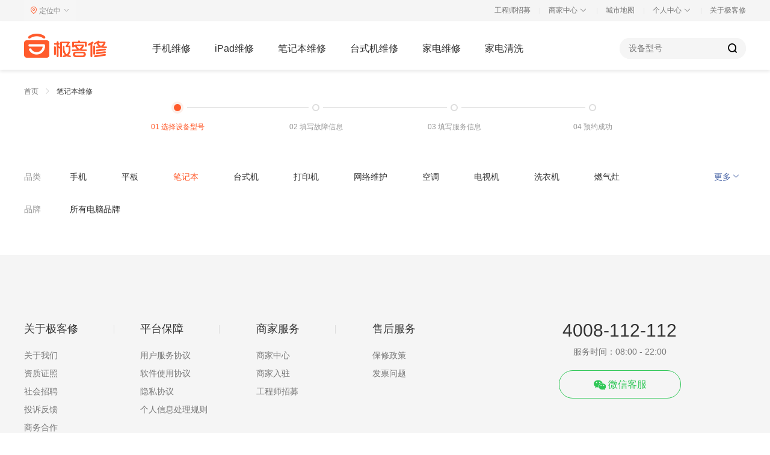

--- FILE ---
content_type: text/html; charset=utf-8
request_url: https://www.jikexiu.com/repair/list/15-34-all
body_size: 7703
content:
<!DOCTYPE HTML>
<html lang="zh-CN">

<head>
    <meta charset="utf-8" />
    <title>笔记本故障维修预约-极客修|上门手机维修</title>
    <meta name="keywords" content="维修,笔记本维修,维修,笔记本维修,极客修,上门手机维修">
    <meta name="description" content="笔记本维修预约,极客修是值得信赖的、专业的上门手机维修平台,可提供上门/到店/邮寄维修服务,方便快捷,全国联保,安全可靠,客服电话:4008-112-112">



    <meta name="renderer" content="webkit">
    <!-- global:css -->
    <link rel="stylesheet" type="text/css" href="/static/gb/css/gb.css">
    <link rel="stylesheet" type="text/css" href="/static/gb/css/font.css">
    <link rel="shortcut icon" href="/static/gb/images/favicon.ico" type="image/x-icon">
    <!-- endglobal -->

    <link rel="stylesheet" type="text/css" href="/static/repairs/css/list.css">
    <link rel="stylesheet" type="text/css" href="/static/repairs/css/repaireCommon.css">
</head>

<body>
    <div class="page page-repairslist">
        <!--
 * @Author: hbbaly 1422699902@qq.com
 * @Date: 2022-01-14 16:16:10
 * @LastEditors: hbbaly 1422699902@qq.com
 * @LastEditTime: 2023-09-19 18:10:38
 * @FilePath: /jkx-web-pc/jkx-server/views/components/w-topbar.ejs
 * @Description: 这是默认设置,请设置`customMade`, 打开koroFileHeader查看配置 进行设置: https://github.com/OBKoro1/koro1FileHeader/wiki/%E9%85%8D%E7%BD%AE
-->
<div class="w-topbar">
    <div class="wrapper">
        <!-- <p class="__slogo">手机维修，信赖极客修</p> -->
        <p class="__citylocation">
            <a href="javascript:;" id="j-selLocatedCity" class="ui-link">
                <span class="font-jkx-web icon_address-l"></span>
                <span class="ui-text">定位中</span>
                <span class="font-jkx-web icon_arrow-sd"></span>
            </a>
        </p>
        <ul class="__nav_top ui-nav">
            <!-- <li class="ui-nav-item"> -->
                <!-- <a class="ui-link" href="https://www.jikexiu.com/resources/zt/geekCollege/index.html" title="手机维修培训" target="_blank">手机维修培训</a> -->
            <!-- </li> -->
            <li class="ui-nav-item">
                <a class="ui-link" href="https://www.jikexiu.com/act/template/20221130113042143" title="工程师招募" target="_blank">工程师招募</a>
            </li>
            <li class="ui-nav-item ui-nav-parent">商家中心
              <!-- <a class="ui-link" href="" style="display: inline">商家中心</a> -->
                <span class="font-jkx-web icon_arrow-sd"></span>
                <ul class="ui-nav-child __aftersale" style="height: 110px;">
                    <li class="ui-nav-child-item"><a class="ui-link"  href="https://www.jikexiu.com/resources/zt/partner/index.html" target="_blank">商家入驻</a></li>
                    <li class="ui-nav-child-item"><a class="ui-link" href="https://ql.jikexiu.com/index.jsp" target="_blank">商家后台</a></li>
                    <li class="ui-nav-child-item"><a class="ui-link" href="https://www.jikexiu.com/article/detail/9739" target="_blank">帮助中心</a></li>
                </ul>
            </li>
            <li class="ui-nav-item">
              <a class="ui-link"   href="javascript:void(0)" onclick="setSessionAndNavigate()" title="城市地图">城市地图</a>
            </li>
            <li class="ui-nav-item ui-nav-parent">个人中心
              <!-- <a class="ui-link" href="" style="display: inline">个人中心</a> -->
                <span class="font-jkx-web icon_arrow-sd"></span>
                <ul class="ui-nav-child __services" style="height: 191px;">
                    <li class="ui-nav-child-item"><span class="ui-link my-order">我的订单</span></li>
                    <li class="ui-nav-child-item"><span class="ui-link wx-kefu">微信客服</span></li>
                    <li class="ui-nav-child-item">
                        <p class="ui-text">电话客服</p>
                        <p class="ui-text j-ui-phone">4008-112-112</p>
                    </li>
                    <li class="ui-nav-child-item"><a class="ui-link" href="/service/complaint" target="_blank">意见建议</a></li>
                    <li class="ui-nav-child-item"><a class="ui-link" href="/about/process" target="_blank">帮助中心</a></li>
                </ul>
            </li>
            <li class="ui-nav-item">
                <a class="ui-link" href="about/index" title="关于极客修" target="_blank">关于极客修</a>
            </li>
            <!-- <li class="ui-nav-item">
                <a class="ui-link" href="https://www.jikexiu.com/resources/zt/partner/index.html" title="合伙人招募" target="_blank">合伙人招募</a>
            </li> -->
            <!-- <li class="ui-nav-item">
                <a class="ui-link" href="https://www.jikexiu.com/act/template/20210427165032941" title="手机工具助手" target="_blank">手机工具助手</a>
            </li> -->
            <!-- <li class="ui-nav-item ui-nav-parent"><a class="ui-link" href="/about/tob" style="display: inline">售后解决方案</a>
                <span class="font-jkx-web icon_arrow-sd"></span>
                <ul class="ui-nav-child __aftersale">
                    <li class="ui-nav-child-item"><a class="ui-link" href="/about/tob/plant">手机厂商</a></li>
                    <li class="ui-nav-child-item"><a class="ui-link" href="/about/tob/machine">智能设备</a></li>
                </ul>
            </li> -->
            <!-- <li class="ui-nav-item ui-nav-parent">客户服务
                <span class="font-jkx-web icon_arrow-sd"></span>
                <ul class="ui-nav-child __services"> -->
                    <!-- <li class="ui-nav-child-item"><a class="ui-link robot" href="javascript:;">在线客服</a></li> -->
                    <!-- <li class="ui-nav-child-item"><span class="ui-link wx-kefu">微信客服</span></li>
                    <li class="ui-nav-child-item">
                        <p class="ui-text">电话客服</p>
                        <p class="ui-text j-ui-phone">4008-112-112</p>
                    </li>
                    <li class="ui-nav-child-item"><a class="ui-link" href="/about/concat" target="_blank">商务合作</a></li>
                    <li class="ui-nav-child-item"><a class="ui-link" href="https://www.jikexiu.com/resources/zt/intoEnterprise/index.html" target="_blank">企业福利</a></li>
                </ul>
            </li> -->
            <!-- <li class="ui-nav-item ui-nav-parent">关注我们
                <span class="font-jkx-web icon_arrow-sd"></span>
                <ul class="ui-nav-child __focus">
                    <li class="ui-nav-child-item">
                        <img class="ui-img" src="/static/gb/images/icon-foot-code-gzh.png" alt="">
                        <p class="ui-title">极客修公众号</p>
                        <p class="ui-title">维修优惠享不停</p>
                    </li>
                    <li class="ui-nav-child-item">
                        <img class="ui-img" src="/static/gb/images/icon-foot-code-app.png" alt="">
                        <p class="ui-title">极客修APP</p>
                        <p class="ui-title">领新人专享好礼</p>
                    </li>
                </ul>
            </li> -->
            <!-- <li class="ui-nav-item ui-nav-parent">我的订单 -->
                <!--<span class="font-jkx-web icon_arrow-sd"></span>-->
                <!-- <ul class="ui-nav-child __myorder">
                    <li class="ui-nav-child-item">
                        <img class="ui-img" src="/static/gb/images/icon-foot-code-gzh.png" alt="">
                        <p class="ui-title">关注公众号</p>
                        <p class="ui-title">随时随地查订单</p>
                    </li>
                </ul>
            </li> -->
            <!-- ui-nav-parent -->
            <li class="ui-nav-item" style="display: none" id="login-about">
                <em class="ui-phone"></em>
                <span class="login-out">退出</span>
                <!-- <ul class="ui-nav-child __loginoff">
                    <li class="ui-nav-child-item login-out">
                        <span class="font-jkx-web icon_power"></span>退出登录
                    </li>
                </ul> -->
            </li>
        </ul>
    </div>
    <div class="wx-kefu-dialog" style="display: none;">
        <div class="content">
            <img src="https://rs.jkximg.com/resources/app/WechatIMG178.png" class="main-img">
            <img src="/static/gb/images/close-icon.png" class="ui-close">
        </div>
    </div>
    <div class="my-order-dialog" style="display: none;">
        <div class="content">
          <div class="content-img">
            <img class="ui-img" src="/static/gb/images/icon-foot-code-gzh.png" alt="">
            <p class="ui-title">关注公众号</p>
            <p class="ui-title ui-text">随时随地查订单</p>
          </div>
            <!-- <img src="https://rs.jkximg.com/resources/app/WechatIMG178.png" class="main-img"> -->
            <img src="/static/gb/images/close-icon.png" class="ui-close">
        </div>
    </div>
</div>
<script>
  function setSessionAndNavigate(){
    // console.log('setSessionAndNavigate',sessionStorage.getItem('locationMsg'));
    // return
    window.open('/service/servicecenter/map', '_blank');
  }
</script>
            <script>
    if (JSON.parse('{"env":"production","host":"https://api.jikexiu.com/v1/","host_sso":"https://account.jikexiu.com/","rs_host":"https://rs.jikexiu.com/","ARTICLE":{"secret":477,"supervise":319,"cooperation":305,"joinus":237,"agreement":62,"process":59,"helps":10,"index":6,"concat":1},"port":3100}')) {
        window.JKX_info = JSON.parse('{"env":"production","host":"https://api.jikexiu.com/v1/","host_sso":"https://account.jikexiu.com/","rs_host":"https://rs.jikexiu.com/","ARTICLE":{"secret":477,"supervise":319,"cooperation":305,"joinus":237,"agreement":62,"process":59,"helps":10,"index":6,"concat":1},"port":3100}')
    }
    window.onload = function (params) {
        if ($) {
            $('#j-header .ui-nav-item').mouseover(function (e) {
                if ($(this).data('key') === 'first' && (e.target.className === 'ui-nav-item'|| e.target.className.split(' ').indexOf('ui-nav-item') >= 0)) {
                    // 第一排导航
                    if (!$(this).hasClass('_more')) {
                        // 除了更多之外
                        $(this).find('.ui-nav-child-item').removeClass('show-item')
                        $(this).find('.ui-nav-child-item').eq(0).addClass('show-item')
                        $(this).find('.ui-nav-child-item').eq(0).find('.ui-nav-son').show()
                        $(this).find('.ui-nav-child-item').eq(0).find('.ui-link').removeClass('__hide')
                        $(this).find('.ui-nav-child-item').find('.ui-nav-son').css({
                            opacity:1,
                            filter:'alpha(opacity=100)' 
                        })
                        $(this).find('.ui-nav-child-item').eq(0).find('.ui-nav-son .ui-nav-son-item').css({
                            opacity:1,
                            filter:'alpha(opacity=100)' 
                        })
                        $(this).find('.ui-nav-child-item').css({
                            opacity:0.6,
                            filter:'alpha(opacity=60)' 
                        })
                        $(this).find('.ui-nav-child-item').eq(0).css({
                            opacity:1,
                            filter:'alpha(opacity=100)' 
                        })
                    } else {
                        $(this).find('.ui-nav-child-item').addClass('show-item')
                    }
                }
            })
                $('#j-header .ui-nav-item .ui-nav-child-item').hover(function (event) {
                    if ($(this).data('key') === 'second') {
                        $(this).find('.ui-link').removeClass('__hide')
                        $(this).siblings('li').find('.ui-link').addClass('__hide')
                        $(this).siblings('li').css({
                        opacity:0.6,
                        filter:'alpha(opacity=60)' 
                    })
                    $(this).css({
                        opacity:1,
                        filter:'alpha(opacity=100)' 
                    })
                        if ($(this).find('.sec-img')) {
                            $(this).find('.sec-img').css({
                                backgroundPosition: '0 -60px'
                            })
                        }
                        $(this).addClass('show-item').find('.ui-nav-son').show()
                        $(this).siblings('.ui-nav-child-item').removeClass('show-item').find('.ui-nav-son').hide()

                    }
                }, function (params) {
                    $(this).siblings('li').css({
                        opacity:1,
                        filter:'alpha(opacity=100)' 
                    })
                    $(this).css({
                        opacity:1,
                        filter:'alpha(opacity=100)' 
                    })
                    $(this).siblings('li').find('.ui-link').addClass('__hide')
                    $(this).find('.ui-link').addClass('__hide')
                    if ($(this).find('.sec-img')) {
                        $(this).find('.sec-img').css({
                            backgroundPosition: '0 0px'
                        })
                    }
                    $(this).removeClass('show-item').find('.ui-nav-son').hide()

                })
                
                $('#j-header .ui-nav-item .ui-nav-child-item .ui-nav-son-item').hover(function (params) {
                    $(this).css({
                        opacity:1,
                        filter:'alpha(opacity=100)'
                    })
                    $(this).siblings('.ui-nav-son-item').css({
                        opacity:0.6,
                        filter:'alpha(opacity=60)' 
                    })
                }, function (params) {
                    $(this).css({
                        opacity:1,
                        filter:'alpha(opacity=100)'
                    })
                    $(this).siblings('.ui-nav-son-item').css({
                        opacity:1,
                        filter:'alpha(opacity=100)' 
                    })
                })
                
        } 
    }
    
</script>
<script type="text/javascript" src="/static/gb/js/polyfill.min.js"></script>
<script type="text/javascript" src="https://api.map.baidu.com/api?v=2.0&ak=edN1uonU7CR1O8lYy1u8jWiMUoaroMLA"></script>
<div id="zhan-wei" style="width:100%;height:80px;display: none"></div>
<div class="w-header" id="j-header">
    <div class="wrapper">
        <p class="__logo">
            <a class="ui-link" href="/">
                <img class="ui-img" src="/static/gb/images/logo.png" alt="极客修" />
            </a>
        </p>
        <ul class="__nav ui-nav">
            
            
            
            
            
            <li class="ui-nav-item _phone" data-key='first'>
                <a href="Javascript:;" class="ui-link">手机维修</a>
                
                <ul class="ui-nav-child">
                    <div class="wrapper">
                        <div class='sec-wrapper'>
                        
                        
                            
                            
                            
                            
                                <li class="ui-nav-child-item " data-key="second">
                                    <a href="https://www.jikexiu.com/repair/list/12-8-all" class="ui-link" target="_blank">
                                        
                                        <p class="ui-text ">苹果维修</p>
                                    </a>
                                    
                                        <ul class="ui-nav-son">
                                            <div class="wrapper-son">
                                                <div class='third-wrapper'>
                                                    
                                                    <li class="ui-nav-son-item" data-key='third'>
                                                        
                                                        <a href="https://www.jikexiu.com/repair/device/118" class="ui-link" target="_blank">
                                                            
                                                                <img src="https://img.jkximg.com/img/20191224/89ccb174d578452896c77ecbeff15ad2.png" alt="">
                                                            
                                                            <p class="ui-text">iPhone 6s Plus</p>
                                                            
                                                                <div style="background: url('https://img.jkximg.com/img/20191224/e6780ccda25a40cda1912e8a5d565eeb.png')no-repeat 0 0px / 180px 360px;" class="_promotion" ></div>
                                                            
                                                        </a>
                                                    </li>
                                                    
                                                    <li class="ui-nav-son-item" data-key='third'>
                                                        
                                                        <a href="https://www.jikexiu.com/repair/device/410" class="ui-link" target="_blank">
                                                            
                                                                <img src="https://img.jkximg.com/img/20191224/dbf0d4f20e304526b24b3d6b89000697.png" alt="">
                                                            
                                                            <p class="ui-text">iPhone X</p>
                                                            
                                                                <div style="background: url('https://img.jkximg.com/img/20191224/e6780ccda25a40cda1912e8a5d565eeb.png')no-repeat 0 0px / 180px 360px;" class="_promotion" ></div>
                                                            
                                                        </a>
                                                    </li>
                                                    
                                                    
                                                    
                                                        <a class="__more" href="https://www.jikexiu.com/repair/list/12-8-all">
                                                            <p class="ui-link">更多</p>
                                                            <span class="font-jkx-web icongengduo-moren"></span>
                                                        </a>
                                                    
                                                </div>
                                            </div>
                                        </ul>
                                    
                                </li>
                        
                            
                            
                        
                            
                            
                            
                            
                                <li class="ui-nav-child-item no-list" data-key="second">
                                    <a href="https://www.jikexiu.com/repair/list/12-12-all" class="ui-link" target="_blank">
                                        
                                        <p class="ui-text ">华为维修</p>
                                    </a>
                                    
                                </li>
                        
                            
                            
                        
                            
                            
                            
                            
                                <li class="ui-nav-child-item no-list" data-key="second">
                                    <a href="https://www.jikexiu.com/repair/list/12-52-all" class="ui-link" target="_blank">
                                        
                                        <p class="ui-text ">荣耀维修</p>
                                    </a>
                                    
                                </li>
                        
                            
                            
                        
                            
                            
                            
                            
                                <li class="ui-nav-child-item no-list" data-key="second">
                                    <a href="https://www.jikexiu.com/repair/list/12-10-all" class="ui-link" target="_blank">
                                        
                                        <p class="ui-text ">小米维修</p>
                                    </a>
                                    
                                </li>
                        
                            
                            
                        
                            
                            
                            
                            
                                <li class="ui-nav-child-item no-list" data-key="second">
                                    <a href="https://www.jikexiu.com/repair/list/12-17-all" class="ui-link" target="_blank">
                                        
                                        <p class="ui-text ">OPPO维修</p>
                                    </a>
                                    
                                </li>
                        
                            
                            
                        
                            
                            
                            
                            
                                <li class="ui-nav-child-item no-list" data-key="second">
                                    <a href="https://www.jikexiu.com/repair/list/12-16-all" class="ui-link" target="_blank">
                                        
                                        <p class="ui-text ">vivo维修</p>
                                    </a>
                                    
                                </li>
                        
                            
                            
                        </div>
                    </div>
                </ul>
            </li>
            
            
        
            
            
            
            <li class="ui-nav-item " data-key='first'>
                <a href="https://www.jikexiu.com/repair/list/13-0-all" class="ui-link">iPad维修</a>
                
            
        
            
            
            
            <li class="ui-nav-item " data-key='first'>
                <a href="https://www.jikexiu.com/repair/list/15-0-all" class="ui-link">笔记本维修</a>
                
            
        
            
            
            
            <li class="ui-nav-item " data-key='first'>
                <a href="https://www.jikexiu.com/repair/list/16-0-all" class="ui-link">台式机维修</a>
                
            
        
            
            
            
            <li class="ui-nav-item " data-key='first'>
                <a href="https://www.jikexiu.com/repair/list/46-0-all" class="ui-link">家电维修</a>
                
                <ul class="ui-nav-child">
                    <div class="wrapper">
                        <div class='sec-wrapper'>
                        
                        
                            
                            
                            
                            
                                <li class="ui-nav-child-item no-list" data-key="second">
                                    <a href="https://www.jikexiu.com/repair/list/50-0-all" class="ui-link" target="_blank">
                                        
                                        <p class="ui-text ">空调维修</p>
                                    </a>
                                    
                                </li>
                        
                            
                            
                        
                            
                            
                            
                            
                                <li class="ui-nav-child-item no-list" data-key="second">
                                    <a href="https://www.jikexiu.com/repair/list/51-0-all" class="ui-link" target="_blank">
                                        
                                        <p class="ui-text ">冰箱维修</p>
                                    </a>
                                    
                                </li>
                        
                            
                            
                        
                            
                            
                            
                            
                                <li class="ui-nav-child-item no-list" data-key="second">
                                    <a href="https://www.jikexiu.com/repair/list/46-0-all" class="ui-link" target="_blank">
                                        
                                        <p class="ui-text ">电视机维修</p>
                                    </a>
                                    
                                </li>
                        
                            
                            
                        
                            
                            
                            
                            
                                <li class="ui-nav-child-item no-list" data-key="second">
                                    <a href="https://www.jikexiu.com/repair/list/52-0-all" class="ui-link" target="_blank">
                                        
                                        <p class="ui-text ">洗衣机维修</p>
                                    </a>
                                    
                                </li>
                        
                            
                            
                        
                            
                            
                            
                            
                                <li class="ui-nav-child-item no-list" data-key="second">
                                    <a href="https://www.jikexiu.com/repair/list/55-0-all" class="ui-link" target="_blank">
                                        
                                        <p class="ui-text ">油烟机维修</p>
                                    </a>
                                    
                                </li>
                        
                            
                            
                        
                            
                            
                            
                            
                                <li class="ui-nav-child-item no-list" data-key="second">
                                    <a href="https://www.jikexiu.com/repair/list/54-0-all" class="ui-link" target="_blank">
                                        
                                        <p class="ui-text ">热水器维修</p>
                                    </a>
                                    
                                </li>
                        
                            
                            
                        
                            
                            
                            
                            
                                <li class="ui-nav-child-item no-list" data-key="second">
                                    <a href="https://www.jikexiu.com/repair/list/53-0-all" class="ui-link" target="_blank">
                                        
                                        <p class="ui-text ">燃气灶维修</p>
                                    </a>
                                    
                                </li>
                        
                            
                            
                        </div>
                    </div>
                </ul>
            </li>
            
            
        
            
            
            
            <li class="ui-nav-item " data-key='first'>
                <a href="Javascript:;" class="ui-link">家电清洗</a>
                
                <ul class="ui-nav-child">
                    <div class="wrapper">
                        <div class='sec-wrapper'>
                        
                        
                            
                            
                            
                            
                                <li class="ui-nav-child-item no-list" data-key="second">
                                    <a href="https://www.jikexiu.com/repair/list/59-0-all" class="ui-link" target="_blank">
                                        
                                        <p class="ui-text ">空调清洗</p>
                                    </a>
                                    
                                </li>
                        
                            
                            
                        
                            
                            
                            
                            
                                <li class="ui-nav-child-item no-list" data-key="second">
                                    <a href="https://www.jikexiu.com/repair/list/60-0-all" class="ui-link" target="_blank">
                                        
                                        <p class="ui-text ">洗衣机清洗</p>
                                    </a>
                                    
                                </li>
                        
                            
                            
                        
                            
                            
                            
                            
                                <li class="ui-nav-child-item no-list" data-key="second">
                                    <a href="https://www.jikexiu.com/repair/list/61-0-all" class="ui-link" target="_blank">
                                        
                                        <p class="ui-text ">热水器清洗</p>
                                    </a>
                                    
                                </li>
                        
                            
                            
                        
                            
                            
                            
                            
                                <li class="ui-nav-child-item no-list" data-key="second">
                                    <a href="https://www.jikexiu.com/repair/list/62-0-all" class="ui-link" target="_blank">
                                        
                                        <p class="ui-text ">油烟机清洗</p>
                                    </a>
                                    
                                </li>
                        
                            
                            
                        
                            
                            
                            
                            
                                <li class="ui-nav-child-item no-list" data-key="second">
                                    <a href="https://www.jikexiu.com/repair/list/63-0-all" class="ui-link" target="_blank">
                                        
                                        <p class="ui-text ">燃气灶清洗</p>
                                    </a>
                                    
                                </li>
                        
                            
                            
                        
                            
                            
                            
                            
                                <li class="ui-nav-child-item no-list" data-key="second">
                                    <a href="https://www.jikexiu.com/repair/list/64-0-all" class="ui-link" target="_blank">
                                        
                                        <p class="ui-text ">冰箱清洗</p>
                                    </a>
                                    
                                </li>
                        
                            
                            
                        </div>
                    </div>
                </ul>
            </li>
            
            
        
        
        </ul>
        <div class="__search">
            <!--机型搜索-->
            <div class="ui-search-box" id="searchModel">
                <input type="text" class="ui-search-input" placeholder="设备型号">
                <i class="font-jkx-web icon_search"></i>
            </div>
            <!--机型搜索-->
        </div>
    </div>
</div>
                <div class="container">
                    <div class="__hd">
                        <div class="wrapper">
                            <ul class="ui-crumbs-bar">
    <li class="ui-crumbs-bar-item">
        <a href="/">
            首页
        </a>
    </li>
    
            <li class="font-jkx-web icon_arrow-sr ui-crumbs-bar-arr"></li>
        <li class="ui-crumbs-bar-item">
            
                <span class="">笔记本维修</span>
            
        </li>
    
</ul>

                                <div class="w-step">
    <div class="ui-step">
        <div class="ui-step-item _active">
            <span class="ui-text">01 选择设备型号</span>
            <span class="__status"><em class="__radiusbtn"></em></span>
        </div>
        <div class="ui-step-item ">
            <span class="ui-text">02 填写故障信息</span>
            <span class="__status"><em class="__radiusbtn"></em></span>
        </div>
        <div class="ui-step-item ">
            <span class="ui-text">03 填写服务信息</span>
            <span class="__status"><em class="__radiusbtn"></em></span>
        </div>
        <div class="ui-step-item ">
            <span class="ui-text">04 预约成功</span>
            <span class="__status"><em class="__radiusbtn"></em></span>
        </div>
    </div>
</div>

                                    <div class="w-selector">
                                        <div class="__category">
                                            <b class="ui-title">品类</b>
                                            <ul class="__value ui-repeater-item">
                                                
                                                    <li class="ui-repeater-item ">
                                                        <a href="/repair/list/12-0-all">
                                                            手机
                                                        </a>
                                                    </li>
                                                    
                                                    <li class="ui-repeater-item ">
                                                        <a href="/repair/list/13-0-all">
                                                            平板
                                                        </a>
                                                    </li>
                                                    
                                                    <li class="ui-repeater-item _active">
                                                        <a href="/repair/list/15-0-all">
                                                            笔记本
                                                        </a>
                                                    </li>
                                                    
                                                    <li class="ui-repeater-item ">
                                                        <a href="/repair/list/16-0-all">
                                                            台式机
                                                        </a>
                                                    </li>
                                                    
                                                    <li class="ui-repeater-item ">
                                                        <a href="/repair/list/125-0-all">
                                                            打印机
                                                        </a>
                                                    </li>
                                                    
                                                    <li class="ui-repeater-item ">
                                                        <a href="/repair/list/126-0-all">
                                                            网络维护
                                                        </a>
                                                    </li>
                                                    
                                                    <li class="ui-repeater-item ">
                                                        <a href="/repair/list/50-0-all">
                                                            空调
                                                        </a>
                                                    </li>
                                                    
                                                    <li class="ui-repeater-item ">
                                                        <a href="/repair/list/46-0-all">
                                                            电视机
                                                        </a>
                                                    </li>
                                                    
                                                    <li class="ui-repeater-item ">
                                                        <a href="/repair/list/52-0-all">
                                                            洗衣机
                                                        </a>
                                                    </li>
                                                    
                                                    <li class="ui-repeater-item ">
                                                        <a href="/repair/list/53-0-all">
                                                            燃气灶
                                                        </a>
                                                    </li>
                                                    
                                                    <li class="ui-repeater-item ">
                                                        <a href="/repair/list/55-0-all">
                                                            油烟机
                                                        </a>
                                                    </li>
                                                    
                                                    <li class="ui-repeater-item ">
                                                        <a href="/repair/list/51-0-all">
                                                            冰箱
                                                        </a>
                                                    </li>
                                                    
                                                    <li class="ui-repeater-item ">
                                                        <a href="/repair/list/54-0-all">
                                                            热水器
                                                        </a>
                                                    </li>
                                                    
                                                    <li class="ui-repeater-item ">
                                                        <a href="/repair/list/80-0-all">
                                                            壁挂炉
                                                        </a>
                                                    </li>
                                                    
                                                    <li class="ui-repeater-item ">
                                                        <a href="/repair/list/81-0-all">
                                                            净水器
                                                        </a>
                                                    </li>
                                                    
                                                    <li class="ui-repeater-item ">
                                                        <a href="/repair/list/82-0-all">
                                                            洗碗机
                                                        </a>
                                                    </li>
                                                    
                                                    <li class="ui-repeater-item ">
                                                        <a href="/repair/list/83-0-all">
                                                            消毒柜
                                                        </a>
                                                    </li>
                                                    
                                                    <li class="ui-repeater-item ">
                                                        <a href="/repair/list/84-0-all">
                                                            新风机
                                                        </a>
                                                    </li>
                                                    
                                                    <li class="ui-repeater-item ">
                                                        <a href="/repair/list/116-0-all">
                                                            地暖
                                                        </a>
                                                    </li>
                                                    
                                                    <li class="ui-repeater-item ">
                                                        <a href="/repair/list/59-0-all">
                                                            空调清洗
                                                        </a>
                                                    </li>
                                                    
                                                    <li class="ui-repeater-item ">
                                                        <a href="/repair/list/60-0-all">
                                                            洗衣机清洗
                                                        </a>
                                                    </li>
                                                    
                                                    <li class="ui-repeater-item ">
                                                        <a href="/repair/list/61-0-all">
                                                            热水器清洗
                                                        </a>
                                                    </li>
                                                    
                                                    <li class="ui-repeater-item ">
                                                        <a href="/repair/list/62-0-all">
                                                            油烟机清洗
                                                        </a>
                                                    </li>
                                                    
                                                    <li class="ui-repeater-item ">
                                                        <a href="/repair/list/63-0-all">
                                                            燃气灶清洗
                                                        </a>
                                                    </li>
                                                    
                                                    <li class="ui-repeater-item ">
                                                        <a href="/repair/list/64-0-all">
                                                            冰箱清洗
                                                        </a>
                                                    </li>
                                                    
                                                    <li class="ui-repeater-item ">
                                                        <a href="/repair/list/104-0-all">
                                                            地暖清洗
                                                        </a>
                                                    </li>
                                                    
                                                    <li class="ui-repeater-item ">
                                                        <a href="/repair/list/29-0-all">
                                                            耳机
                                                        </a>
                                                    </li>
                                                    
                                                    <li class="ui-repeater-item ">
                                                        <a href="/repair/list/33-0-all">
                                                            龙头管件
                                                        </a>
                                                    </li>
                                                    
                                                    <li class="ui-repeater-item ">
                                                        <a href="/repair/list/20-0-all">
                                                            智能手表
                                                        </a>
                                                    </li>
                                                    
                                                    <li class="ui-repeater-item ">
                                                        <a href="/repair/list/85-0-all">
                                                            灯具电路
                                                        </a>
                                                    </li>
                                                    
                                                    <li class="ui-repeater-item ">
                                                        <a href="/repair/list/44-0-all">
                                                            厨卫洁具
                                                        </a>
                                                    </li>
                                                    
                                                    <li class="ui-repeater-item ">
                                                        <a href="/repair/list/57-0-all">
                                                            电脑大屏
                                                        </a>
                                                    </li>
                                                    
                                                    <li class="ui-repeater-item ">
                                                        <a href="/repair/list/45-0-all">
                                                            五金挂件
                                                        </a>
                                                    </li>
                                                    
                                                    <li class="ui-repeater-item ">
                                                        <a href="/repair/list/128-0-all">
                                                            学习机
                                                        </a>
                                                    </li>
                                                    
                                                    <li class="ui-repeater-item ">
                                                        <a href="/repair/list/18-0-all">
                                                            马桶疏通
                                                        </a>
                                                    </li>
                                                    
                                                    <li class="ui-repeater-item ">
                                                        <a href="/repair/list/39-0-all">
                                                            蹲便疏通
                                                        </a>
                                                    </li>
                                                    
                                                    <li class="ui-repeater-item ">
                                                        <a href="/repair/list/103-0-all">
                                                            下水道疏通
                                                        </a>
                                                    </li>
                                                    
                                                    <li class="ui-repeater-item ">
                                                        <a href="/repair/list/86-0-all">
                                                            小便池疏通
                                                        </a>
                                                    </li>
                                                    
                                                    <li class="ui-repeater-item ">
                                                        <a href="/repair/list/19-0-all">
                                                            洗菜盆疏通
                                                        </a>
                                                    </li>
                                                    
                                                    <li class="ui-repeater-item ">
                                                        <a href="/repair/list/34-0-all">
                                                            洗手盆疏通
                                                        </a>
                                                    </li>
                                                    
                                                    <li class="ui-repeater-item ">
                                                        <a href="/repair/list/36-0-all">
                                                            地漏疏通
                                                        </a>
                                                    </li>
                                                    
                                                    <li class="ui-repeater-item ">
                                                        <a href="/repair/list/41-0-all">
                                                            浴缸疏通
                                                        </a>
                                                    </li>
                                                    
                                                    <li class="ui-repeater-item ">
                                                        <a href="/repair/list/66-0-all">
                                                            其他疏通
                                                        </a>
                                                    </li>
                                                    
                                                    <li class="ui-repeater-item ">
                                                        <a href="/repair/list/92-0-all">
                                                            门类
                                                        </a>
                                                    </li>
                                                    
                                                    <li class="ui-repeater-item ">
                                                        <a href="/repair/list/93-0-all">
                                                            窗类
                                                        </a>
                                                    </li>
                                                    
                                                    <li class="ui-repeater-item ">
                                                        <a href="/repair/list/88-0-all">
                                                            桌椅沙发
                                                        </a>
                                                    </li>
                                                    
                                                    <li class="ui-repeater-item ">
                                                        <a href="/repair/list/89-0-all">
                                                            床类
                                                        </a>
                                                    </li>
                                                    
                                                    <li class="ui-repeater-item ">
                                                        <a href="/repair/list/90-0-all">
                                                            柜类
                                                        </a>
                                                    </li>
                                                    
                                                    <li class="ui-repeater-item ">
                                                        <a href="/repair/list/28-0-all">
                                                            数据恢复
                                                        </a>
                                                    </li>
                                                    
                                                    <li class="ui-repeater-item ">
                                                        <a href="/repair/list/65-0-all">
                                                            家电补差
                                                        </a>
                                                    </li>
                                                    
                                                    <li class="ui-repeater-item ">
                                                        <a href="/repair/list/106-0-all">
                                                            空调拆装
                                                        </a>
                                                    </li>
                                                    
                                                    <li class="ui-repeater-item ">
                                                        <a href="/repair/list/108-0-all">
                                                            洗衣机拆装
                                                        </a>
                                                    </li>
                                                    
                                                    <li class="ui-repeater-item ">
                                                        <a href="/repair/list/107-0-all">
                                                            电视拆装
                                                        </a>
                                                    </li>
                                                    
                                                    <li class="ui-repeater-item ">
                                                        <a href="/repair/list/109-0-all">
                                                            热水器拆装
                                                        </a>
                                                    </li>
                                                    
                                                    <li class="ui-repeater-item ">
                                                        <a href="/repair/list/110-0-all">
                                                            冰箱拆装
                                                        </a>
                                                    </li>
                                                    
                                                    <li class="ui-repeater-item ">
                                                        <a href="/repair/list/111-0-all">
                                                            燃气灶拆装
                                                        </a>
                                                    </li>
                                                    
                                                    <li class="ui-repeater-item ">
                                                        <a href="/repair/list/112-0-all">
                                                            油烟机拆装
                                                        </a>
                                                    </li>
                                                    
                                                    <li class="ui-repeater-item ">
                                                        <a href="/repair/list/69-0-all">
                                                            防水补漏
                                                        </a>
                                                    </li>
                                                    
                                                    <li class="ui-repeater-item ">
                                                        <a href="/repair/list/133-0-all">
                                                            房屋局改
                                                        </a>
                                                    </li>
                                                    
                                            </ul>
                                            <div class="ui-more" style="padding-top: 0;"><span class="ui-option __more">更多</span><span class="ui-option __close">收起</span><i class="font-jkx-web icon_arrow-sd"></i></div>
                                        </div>
                                        <div class="__brand">
                                            <b class="ui-title">品牌</b>
                                            <ul class="__value ui-repeater-item">
                                                
                                                    <li class="ui-repeater-item ">
                                                        <a href="/repair/list/15-48-all">
                                                            所有电脑品牌
                                                        </a>
                                                        
                                                    </li>
                                                    
                                            </ul>
                                            <div class="ui-more"  ><span class="ui-option __more">更多</span><span class="ui-option __close">收起</span><i class="font-jkx-web icon_arrow-sd"></i></div>
                                        </div>
                                        
                                    </div>
                        </div>
                    </div>
                    <div class="__bd">
                        <div class="wrapper">
                            <div class="m-device-list">
                                
                            </div>
                        </div>
                    </div>
                </div>
                <!-- 在线客服动画 -->
                <div class="online-kf wx-kefu">
                    <div class="_top">
                        <img src="//rs.jkximg.com/resources/images/onlinekf2.png" alt="">
                    </div>
                    <div class="_bottom">
                        <img src="//rs.jkximg.com/resources/images/onlinekf1.png" alt="">
                    </div>
                </div>
                <div class="w-footer">
    <div class="wrapper">
        <div class="__lt">
            <div class="__sitemap">
                <div class="__sitemap_m">
                    <span class="ui-title">关于极客修</span>
                    <ul class="ui-nav_map">
                        <li class="ui-nav-item"><a href="/about/index" class="ui-link" target="_blank">关于我们</a></li>
                        <!-- <li class="ui-nav-item"><a href="/article?categoryId=12" class="ui-link" target="_blank">机密学堂</a></li> -->
                        <!-- <li class="ui-nav-item"><a href="/article?categoryId=11" class="ui-link" target="_blank">极哥问答</a></li> -->
                        <!-- <li class="ui-nav-item"><a href="/article?categoryId=13" class="ui-link" target="_blank">极客修动态</a></li> -->
                        <li class="ui-nav-item"><a href="https://www.jikexiu.com/act/template/20230615115045314" class="ui-link" target="_blank">资质证照</a></li>
                        <li class="ui-nav-item"><a href="/about/joinus" class="ui-link" target="_blank">社会招聘</a></li>

                        <li class="ui-nav-item"><a href="/service/complaint" class="ui-link" target="_blank">投诉反馈</a></li>
                        <li class="ui-nav-item"><a href="/about/concat" class="ui-link" target="_blank">商务合作</a></li>

                      </ul>
                </div>
               
                <div class="__sitemap_m">
                    <span class="ui-title">平台保障</span>
                    <ul class="ui-nav_map">
                        <!-- -->
                        <!-- <li class="ui-nav-item"><a href="/about/process" class="ui-link" target="_blank">服务流程</a></li> -->
                        <!-- <li class="ui-nav-item"><a href="/about/supervise" class="ui-link" target="_blank">服务监督</a></li> -->
                        <li class="ui-nav-item"><a href="/about/agreement" class="ui-link" target="_blank">用户服务协议</a></li>
                        <li class="ui-nav-item"><a href="https://www.jikexiu.com/article/detail/9853" class="ui-link" target="_blank">软件使用协议</a></li>
                        <li class="ui-nav-item"><a href="/about/secret" class="ui-link" target="_blank">隐私协议</a></li> 
                        <li class="ui-nav-item"><a href="https://www.jikexiu.com/article/detail/9854" class="ui-link" target="_blank">个人信息处理规则</a></li> 
                        <!-- <li class="ui-nav-item"><a href="/about/helps" class="ui-link" target="_blank">常见问题</a></li> -->
                    </ul>
                </div>

                <div class="__sitemap_m">
                    <span class="ui-title">商家服务</span>
                    <ul class="ui-nav_map">
                        <li class="ui-nav-item"><a href="https://ql.jikexiu.com/index.jsp" class="ui-link" target="_blank">商家中心</a></li>
                        <li class="ui-nav-item"><a href="https://www.jikexiu.com/resources/zt/partner/index.html" class="ui-link" target="_blank">商家入驻</a></li>

                        <!-- <li class="ui-nav-item"><a href="/about/concat" class="ui-link" target="_blank">商务合作</a></li> -->
                        <!-- <li class="ui-nav-item"><a href="https://www.jikexiu.com/resources/zt/intoEnterprise/index.html" class="ui-link" target="_blank">企业福利</a></li> -->
                        <!-- <li class="ui-nav-item"><a href="https://www.jikexiu.com/resources/zt/partner/index.html" class="ui-link" target="_blank">合伙人招募</a></li> -->
                        <li class="ui-nav-item"><a href="https://www.jikexiu.com/act/template/20221130113042143" class="ui-link" target="_blank">工程师招募</a></li>
                        <!-- <li class="ui-nav-item"><a href="https://www.jikexiu.com/resources/zt/geekCollege/pc.index.html" class="ui-link" target="_blank">手机维修培训</a></li> -->
                    </ul>
                </div>

                <div class="__sitemap_m">
                    <span class="ui-title">售后服务</span>
                    <ul class="ui-nav_map">
                        <li class="ui-nav-item"><a href="https://www.jikexiu.com/article/detail/9855" class="ui-link" target="_blank">保修政策</a></li>
                        <li class="ui-nav-item"><a href="https://www.jikexiu.com/article/detail/9856" class="ui-link" target="_blank">发票问题</a></li>
                    </ul>
                </div>
                <!-- <div class="__sitemap_m">
                    <span class="ui-title">关注我们</span>
                    <ul class="ui-nav_map">
                        <li class="ui-nav-item"><a href="https://weibo.com/jikekuaixiu?topnav=1&wvr=6&topsug=1&is_hot=1" class="ui-link" target="_blank">官方微博</a></li>
                        <li class="ui-nav-item">微信小程序
                            <ul class="ui-nav-child __wx">
                                <li class="ui-nav-child-item">
                                    <p class="ui-text">打开微信界面，点击右上角的“+”，选择“扫一扫”功能对准下方二维码即可。</p>
                                    <img class="ui-img" src="/static/gb/images/icon-foot-code-wx.png" alt="">
                                </li>
                                <div class="__arrow">
                                    <p class="_down"></p>
                                    <p class="_over"></p>
                                </div>
                            </ul>
                        </li>
                        <li class="ui-nav-item">支付宝小程序
                            <ul class="ui-nav-child __alipay">
                                <li class="ui-nav-child-item">
                                    <p class="ui-text">打开支付宝界面，点击“扫一扫”，对准下方二维码即可。</p>
                                    <img class="ui-img" src="/static/gb/images/icon-foot-code-zfb.png" alt="">
                                </li>
                                <div class="__arrow">
                                    <p class="_down"></p>
                                    <p class="_over"></p>
                                </div>
                            </ul>
                        </li>
                    </ul>
                </div> -->
            </div>
            <div class="__copyright" style="position: relative;">
                Copyright ©2015-2021 jikexiu.com, All Rights Reserved<br/>
                重庆天极云服科技有限公司 重庆市两江新区财富大道15号财富2号A栋6楼 <br/>
                <a class="ui-link" target="_blank" href="http://www.beian.gov.cn/portal/registerSystemInfo?recordcode=50019002500273"><img class="ui-img" src="//rs.jkximg.com/resources/images/beian.png">渝公网安备 50019002500273号</a>
                <a class="ui-link" style="margin-left: 10px;" target="_blank" href="https://beian.miit.gov.cn/">渝ICP备16013919号</a><br/>
                 <a class="ui-link" target="_blank" href="https://img.jkximg.com/img/20250728/c85ee21d48474024ac66312d6a78b489.png">增值电信业务经营许可证：合字B2-20240553</a>
                <div class="qrcode" style="position: absolute;right: 108px;top: 0;width: 90px;height: 90px;">
                    <a href="http://113.207.120.45:7010/wljyzbs/index.html?sfdm=120200728161853390552#/index.html?sfdm=120200728161853390552" style="display: inline-block;width: 100%;height: 100%;" target="_blank">
                        <img src="/static/gb/images/scjgj_logo.png" alt="" style="height: 100%;width:auto;margin: 0 auto;">
                    </a>
                    <!-- <iframe frameborder="0" height="90" width="90" allowtransparency="true" scrolling="no" src="http://wljg.scjgj.cq.gov.cn/ztgsgl/WebMonitor/GUILayer/eImgMana/gshdimg.aspx?sfdm=120200728161853390552"></iframe> -->
                </div>
            </div>
        </div>
        <div class="__rt">
            <div class="__contact __services">
                <p class="__telphone">
                    <span class="j-ui-phone">4008-112-112</span>
                    <i class="ui-text">服务时间：08:00 - 22:00</i>
                </p>
                <!-- <a href="javascript:;" class="ui-btn ui-btn-orangeborder robot"><img src="/static/gb/images/footer-online-kefu.png" class="btn-icon btn-icon-normal"><img src="/static/gb/images/footer-online-kefu-active.png" class="btn-icon btn-icon-active">在线客服</a> -->
                <span class="ui-btn ui-btn-orangeborder wx-kefu ui-weixin">
                  <img src="/static/gb/images/foot-online-weixin.png" class="btn-icon btn-icon-normal">
                  <img src="/static/gb/images/foot-online-weixin-active.png" class="btn-icon btn-icon-active">
                  微信客服
                </span>
            </div>
            <div class="__followus">
                <div class="__qr">
                    <div class="__mask"></div>
                    <img class="ui-img" src="/static/gb/images/icon-foot-code-gzh.png" alt="" /> 关注极客修公众号
                </div>
                <div class="__qr">
                    <div class="__mask"></div>
                    <img class="ui-img" src="/static/gb/images/icon-foot-code-app.png" alt="" /> 下载极客修APP
                </div>
                <div class="__qr">
                    <div class="__mask"></div>
                    <img class="ui-img" src="/static/gb/images/xcx-ewm.png" alt="" /> 微信小程序
                </div>
            </div>
        </div>
    </div>
    
</div>


    </div>
    <!-- global:js -->
    <script src="/static/gb/js/core.js"></script>

    <script src="/static/gb/js/utils.js"></script>
    <script src="//rs.jikexiu.com/resources/js/channel_phone.js"></script>
    <script src="/static/gb/js/gb.js"></script>
    <!-- <script src="https://rs.jikexiu.com/resources/js/robot_ntalker.js"></script> -->
    <!-- endglobal -->
    <script src="/static/repairs/js/list.js"></script>
    <script type="text/javascript" src="//rs.jikexiu.com/resources/js/baiduStatistic.js"></script>
</body>

</html>

--- FILE ---
content_type: text/css; charset=UTF-8
request_url: https://www.jikexiu.com/static/gb/css/font.css
body_size: 6888
content:
@font-face {font-family: "font-jkx-web";
  src: url('iconfont.eot?t=1582709864489'); /* IE9 */
  src: url('iconfont.eot?t=1582709864489#iefix') format('embedded-opentype'), /* IE6-IE8 */
  url('[data-uri]') format('woff2'),
  url('iconfont.woff?t=1582709864489') format('woff'),
  url('iconfont.ttf?t=1582709864489') format('truetype'), /* chrome, firefox, opera, Safari, Android, iOS 4.2+ */
  url('iconfont.svg?t=1582709864489#font-jkx-web') format('svg'); /* iOS 4.1- */
}

.font-jkx-web {
  font-family: "font-jkx-web" !important;
  font-size: 16px;
  font-style: normal;
  -webkit-font-smoothing: antialiased;
  -moz-osx-font-smoothing: grayscale;
}

.iconxuanzeyouhuiquan:before {
  content: "\e649";
}

.iconweixuanzeyouhuiquan:before {
  content: "\e64a";
}

.iconshanchuguzhang:before {
  content: "\e63b";
}

.iconshanchutupiandefuben:before {
  content: "\e639";
}

.iconshanchutupian1:before {
  content: "\e63a";
}

.iconmendianfuwu-pingjiaye:before {
  content: "\e67d";
}

.iconpeijianzhiliang-pingjiaye:before {
  content: "\e67c";
}

.icongongchengshi-pingjiaye:before {
  content: "\e67b";
}

.icondingwei-pingjiaye:before {
  content: "\e67a";
}

.iconfenyeqi-zuo:before {
  content: "\e679";
}

.iconfenyeqi-you:before {
  content: "\e678";
}

.icondingwei-shouyepingjia:before {
  content: "\e676";
}

.iconyanzhengtongguo:before {
  content: "\e638";
}

.iconshouye-pingxing:before {
  content: "\e675";
}

.iconquanguolianbao:before {
  content: "\e674";
}

.icondangmianweixiu:before {
  content: "\e673";
}

.iconxiuhaofufei:before {
  content: "\e672";
}

.icon_gpzpj:before {
  content: "\e671";
}

.icon_power:before {
  content: "\e670";
}

.icon_arrow-t:before {
  content: "\e66f";
}

.icon_qrcode:before {
  content: "\e66e";
}

.icon_address:before {
  content: "\e66d";
}

.icon_callcenter:before {
  content: "\e66c";
}

.icon_more:before {
  content: "\e66b";
}

.icon_more-hover:before {
  content: "\e66a";
}

.icongengduo-moren:before {
  content: "\e669";
}

.icon_arrow-r:before {
  content: "\e668";
}

.icon_arrow-l:before {
  content: "\e667";
}

.icon_address-l:before {
  content: "\e666";
}

.icon_arrow-b:before {
  content: "\e665";
}

.icon_search:before {
  content: "\e664";
}

.icon_ddwx:before {
  content: "\e635";
}

.icon_yjwx:before {
  content: "\e636";
}

.icon_smwx:before {
  content: "\e637";
}

.icon_reselect:before {
  content: "\e629";
}

.icon_clear:before {
  content: "\e622";
}

.icon_unchecked:before {
  content: "\e623";
}

.icon_close:before {
  content: "\e624";
}

.icon_trash:before {
  content: "\e625";
}

.icon_ckdt:before {
  content: "\e626";
}

.icon_checked:before {
  content: "\e627";
}

.icon_promotion:before {
  content: "\e628";
}

.icon_xhff:before {
  content: "\e62a";
}

.icon_trouble-selected:before {
  content: "\e62b";
}

.icon_info:before {
  content: "\e62c";
}

.icon_pzpj:before {
  content: "\e62d";
}

.icon_mfsm:before {
  content: "\e62e";
}

.icon_repairs:before {
  content: "\e62f";
}

.icon_question:before {
  content: "\e630";
}

.icon_arrow_st:before {
  content: "\e631";
}

.icon_arrow-sr:before {
  content: "\e632";
}

.icon_arrow-sd:before {
  content: "\e633";
}

.icon_arrow-sl:before {
  content: "\e634";
}



--- FILE ---
content_type: text/css; charset=UTF-8
request_url: https://www.jikexiu.com/static/repairs/css/list.css
body_size: 1955
content:

/*filename=list.css*/
@charset "UTF-8";
.ui-crumbs-bar {
  line-height: 1;
}
.ui-crumbs-bar:before, .ui-crumbs-bar:after {
  content: " ";
  display: table;
}
.ui-crumbs-bar:after {
  clear: both;
}
.ui-crumbs-bar .ui-crumbs-bar-item {
  font-weight: 500;
  font-size: 12px;
  color: #333333;
  float: left;
  margin-right: 7px;
}
.ui-crumbs-bar .ui-crumbs-bar-item:hover a {
  cursor: pointer;
  color: #333;
  text-decoration: none;
}
.ui-crumbs-bar .ui-crumbs-bar-item:hover span {
  cursor: default;
}
.ui-crumbs-bar .ui-crumbs-bar-item a {
  color: #777;
}
.ui-crumbs-bar .ui-crumbs-bar-item span {
  color: #333;
}
.ui-crumbs-bar ._active {
  color: #ff5b2c;
}
.ui-crumbs-bar .ui-crumbs-bar-arr {
  position: relative;
  top: -2px;
  float: left;
  color: #cccccc;
  margin-right: 7px;
}
.ui-step {
  position: relative;
  text-align: left;
  font-size: 0px;
}
.ui-step .ui-step-item {
  position: relative;
  display: inline-block;
  width: 230px;
  height: 24px;
  border-top: 1px solid #DDDDDD;
  vertical-align: top;
  color: #999999;
}
.ui-step .ui-step-item .ui-text {
  display: inline-block;
  position: absolute;
  width: 100px;
  right: -50px;
  bottom: -14px;
  text-align: center;
  font-size: 12px;
  z-index: 2;
}
.ui-step .ui-step-item .__status {
  position: absolute;
  display: inline-block;
  padding: 6px;
  top: -12px;
  right: -12px;
  background: #fff;
  z-index: 3;
}
.ui-step .ui-step-item .__radiusbtn {
  display: block;
  width: 8px;
  height: 8px;
  border: 2px solid #DDDDDD;
  -moz-border-radius: 50%;
       border-radius: 50%;
}
.ui-step .ui-step-item:first-child {
  width: 0px;
}
.ui-step .ui-step-item._active {
  color: #ff5b2c;
  border-color: #ff5b2c;
}
.ui-step .ui-step-item._active .__status {
  top: -16px;
  right: -16px;
}
.ui-step .ui-step-item._active .__status .__radiusbtn {
  width: 12px;
  height: 12px;
  overflow: hidden;
  background: #ff5b2c;
  border: 4px solid #fcefea;
}
.w-selector .__category, .w-selector .__brand, .w-selector .__attr {
  font-size: 14px;
  line-height: 1;
  margin-bottom: 17px;
}
.w-selector .__category{
  margin-bottom:0;
}
.w-selector .__brand,.__attr{
 position:relative;
 top:-11px;
  /* padding-top:14px; */
}

.w-selector .__brand .ui-repeater-item{
  position:relative;
}
.w-selector .__brand .ui-title{
  padding-top:25px;
}
.w-selector .__brand .__value,.ui-more{
  padding-top:25px;
  /* overflow: visible!important; */
}
.ui-more .w-selector .__brand{
  padding-top:25px;
}
.w-selector .__brand .auth-tag{
  position:absolute;
  top:-21px;
  right:-42px;
  display: inline-block;
  width: 58px;
  height: 20px;
  line-height: 20px;
  font-size: 10px;
  text-align: center;
  color:#fff;
  transform: scale(0.9);
  background:rgba(255,157,132,1);
  border-radius:10px 10px 10px 0px;
}
.w-selector .__brand ._active .auth-tag{
  background:#FF5B2C
}
.w-selector .__category .ui-title, .w-selector .__brand .ui-title, .w-selector .__attr .ui-title {
  font-weight: 400 !important;
}
.w-selector .__category:after, .w-selector .__brand:after, .w-selector .__attr:after {
  display: table;
  content: '';
  clear: both;
}
.w-selector .__category .ui-more, .w-selector .__brand .ui-more, .w-selector .__attr .ui-more {
  display: none;
  position: relative;
  top: -2px;
  float: left;
  color: #4662a5;
}
.w-selector .__category .ui-more .icon_arrow-sd, .w-selector .__brand .ui-more .icon_arrow-sd, .w-selector .__attr .ui-more .icon_arrow-sd {
  display: inline-block;
  -webkit-transition: transform 0.2s linear;
  -webkit-transition: -webkit-transform 0.2s linear;
  transition: -webkit-transform 0.2s linear;
  -moz-transition: transform 0.2s linear, -moz-transform 0.2s linear;
  transition: transform 0.2s linear;
  transition: transform 0.2s linear, -webkit-transform 0.2s linear, -moz-transform 0.2s linear;
}
.w-selector .__category .ui-more .__close, .w-selector .__brand .ui-more .__close, .w-selector .__attr .ui-more .__close {
  display: none;
}
.w-selector .__category .ui-more:hover, .w-selector .__brand .ui-more:hover, .w-selector .__attr .ui-more:hover {
  cursor: pointer;
}
.w-selector .__category .ui-repeater-item, .w-selector .__brand .ui-repeater-item, .w-selector .__attr .ui-repeater-item {
  margin-right: 58px;
  color: #333333;
  float: left;
}
.w-selector .__category .ui-repeater-item li, .w-selector .__brand .ui-repeater-item li, .w-selector .__attr .ui-repeater-item li {
  margin-bottom: 25px;
}
.w-selector .__category .ui-repeater-item li a, .w-selector .__brand .ui-repeater-item li a, .w-selector .__attr .ui-repeater-item li a {
  display: inline-block;
  height: 100%;
}
.w-selector .__category .ui-repeater-item li:hover, .w-selector .__brand .ui-repeater-item li:hover, .w-selector .__attr .ui-repeater-item li:hover {
  cursor: pointer;
  color: #999999;
}
.w-selector .__category .ui-repeater-item li:hover a, .w-selector .__brand .ui-repeater-item li:hover a, .w-selector .__attr .ui-repeater-item li:hover a {
  text-decoration: none;
  color: #999999 !important;
}
.w-selector .__category .ui-repeater-item ._active a, .w-selector .__brand .ui-repeater-item ._active a, .w-selector .__attr .ui-repeater-item ._active a {
  color: #ff5b2c;
}
.w-selector .__category .ui-repeater-item ._disable, .w-selector .__brand .ui-repeater-item ._disable, .w-selector .__attr .ui-repeater-item ._disable {
  color: #999999;
}
.w-selector .__category .__value, .w-selector .__brand .__value, .w-selector .__attr .__value {
  width: 1030px;
  margin-right: 41px;
  height: 15px;
  margin-bottom: 25px;
  overflow: hidden;
}
.w-selector .__category .ui-title, .w-selector .__brand .ui-title, .w-selector .__attr .ui-title {
  margin-right: 48px;
  color: #999999;
  float: left;
}
.w-selector .__category .__value:after, .w-selector .__brand .__value:after, .w-selector .__attr .__value:after {
  display: table;
  content: '';
  clear: both;
}
.w-selector .__attr {
  position: relative;
  margin-bottom: 0;
}
.w-selector .__attr .__value .ui-repeater-item {
  margin-bottom: 25px;
}
.w-selector .auto-height .__value {
  height: auto !important;
  margin-bottom: 1px !important;
}
.w-selector .auto-height .ui-more .__more {
  display: none;
}
.w-selector .auto-height .ui-more .__close {
  display: inline-block;
}
.w-selector .auto-height .ui-more .icon_arrow-sd {
  -webkit-transform: rotate(180deg);
  -ms-transform: rotate(180deg);
  -moz-transform: rotate(180deg);
       transform: rotate(180deg);
}
.device-item {
  width: 190px;
  height: 233px;
  background: #fff;
  -moz-border-radius: 5px;
       border-radius: 5px;
  text-align: center;
  -webkit-transition: all 0.5s;
  -moz-transition: all 0.5s;
  transition: all 0.5s;
}
.device-item a {
  display: inline-block;
  width: 100%;
  height: 100%;
}
.device-item a:hover {
  cursor: pointer;
  text-decoration: none;
}
.device-item .__photo {
  display: inline-block;
  width: auto;
  height: 130px;
  margin-top: 35px;
  overflow: hidden;
}
.device-item .__photo .ui-img {
  height: 100%;
  max-width: 100%;
}
.device-item .__name {
  margin-top: 25px;
  font-size: 14px;
  color: #333333;
  line-height: 23px;
}
.device-item:hover {
  cursor: pointer;
  -webkit-transform: translate(0, -5px);
  -ms-transform: translate(0, -5px);
  -moz-transform: translate(0, -5px);
       transform: translate(0, -5px);
  -moz-box-shadow: 0px 5px 20px 0px rgba(51, 51, 51, 0.15);
       box-shadow: 0px 5px 20px 0px rgba(51, 51, 51, 0.15);
}
/*
 * @author: neo-z
 * @time: 2019-7-11
*/
.page-repairslist .container {
  clear: both;
}
.page-repairslist .container .__hd {
  padding: 30px 0 15px 0;
  background: #fff;
}
.page-repairslist .container .__hd .wrapper {
  width: 1200px;
  margin: 0 auto;
}
.page-repairslist .container .__bd {
  background: #f5f5f5;
  padding: 35px 0 31px 0;
}
.page-repairslist .container .__bd .wrapper {
  width: 1200px;
  margin: 0 auto;
}
.page-repairslist .ui-crumbs-bar {
  margin-bottom: 16px;
}
.page-repairslist .w-step .ui-step {
  text-align: center;
}
.page-repairslist .w-selector {
  margin-top: 84px;
}
.page-repairslist .m-device-list:before, .page-repairslist .m-device-list:after {
  content: " ";
  display: table;
}
.page-repairslist .m-device-list:after {
  clear: both;
}
.page-repairslist .m-device-list .ui-repeater-item .device-item {
  float: left;
  margin: 0 12px 26px 0;
}
.page-repairslist .m-device-list .ui-repeater-item:nth-child(6n) .device-item {
  margin-right: 0;
}
.page-repairslist .online-kf{
  position: fixed;
  width: 114px;
  right: 58px;
  bottom: 226px;
  overflow: hidden;
  z-index: 2;
  display: none;
  opacity: 0;
  cursor: pointer;
}
.page-repairslist .online-kf ._bottom{
  height: 152px;
  width:100% ;
  float: left;
  position: relative;
}
.page-repairslist .online-kf ._bottom img{
  height: 100%;
  width: auto;
}
.page-repairslist .online-kf ._top{
  float: right;
  width: 100%;
  height: 68px;
  /* margin-bottom: 8px; */
  position: relative;
  overflow: hidden;
  text-align: right;
}
.page-repairslist .online-kf ._top img{
  height: 100%;
  width: auto;
  position: absolute;
  bottom: 0px;
  transform:scale(1);
  right:0;
  opacity: 1;
  display: none;
}
@keyframes likes {
  0% {
    transform:scale(0);
    bottom: -29px;
    opacity: 0;
  }
  100% {
    transform:scale(1);
    bottom: 1px;
    opacity: 1;
  }
}
@keyframes likes1 {
  0% {
    opacity: 1;
  }
  50%{
    opacity: .4;
  }
  100% {
    opacity: 1;
  }
}
@keyframes likes2 {
  0% {
    transform: scale(1);
    top: 0;
  }
  100% {
    transform: scale(.8);
    top: -20px;
  }
}
.anima1 {
  animation-name: likes;   
  animation-timing-function: linear;  
  animation-delay: 0s;   
  animation-duration: 0.4s;   
}
.anima2 {
  animation-name: likes1;   
  animation-timing-function: linear;  
  animation-delay: 0s;   
  animation-iteration-count: infinite; 
  animation-duration: 0.5s;   
}

.anima3 {
  animation-name: likes2;   
  animation-timing-function: linear;  
  animation-delay: 0s;   
  animation-duration: 0.6s;   
}


--- FILE ---
content_type: text/css; charset=UTF-8
request_url: https://www.jikexiu.com/static/repairs/css/repaireCommon.css
body_size: 74
content:
.device-item .__photo{
  overflow: visible;
  position:relative;
}
.device-item .__photo .promotion-pic{
  position:absolute;
  width:40px;
  height:40px;
  right:0;
  top:0;
  transform:translateX(50%)
}

--- FILE ---
content_type: application/javascript
request_url: https://rs.jikexiu.com/resources/js/baiduStatistic.js
body_size: 231
content:
var _hmt = _hmt || [];
(function() {
  var hm = document.createElement("script");
  hm.src = "//hm.baidu.com/hm.js?575a1ed5bb3b8b9bebe1c9ee9a1b572b";
  var s = document.getElementsByTagName("script")[0]; 
  s.parentNode.insertBefore(hm, s);
})();

--- FILE ---
content_type: application/javascript
request_url: https://rs.jikexiu.com/resources/js/channel_phone.js
body_size: 413
content:
function getChannelPhone(orderSource) {
    if (orderSource == null || orderSource == '') {
        return null;
    }
    var ChannelSoureAndPhone = [
        {
            "orderSource": 1,
            "phone": "4006008235",
            "disp_phone": "4006-008-235"
        },
        {
            "orderSource": 89,
            "phone": "4006680129",
            "disp_phone": "4006-680-129"
        },
        {
            "orderSource": 229,
            "phone": "4006120187",
            "disp_phone": "4006-120-187"
        },
        {
            "orderSource": 495,
            "phone": "4006199083",
            "disp_phone": "4006-199-083"
        },
        {
            "orderSource": 496,
            "phone": "4000188783",
            "disp_phone": "4000-188-783"
        },
        {
            "orderSource": 721,
            "phone": "4006051214",
            "disp_phone": "4006-051-214"
        },
        {
            "orderSource": 726,
            "phone": "4006002564",
            "disp_phone": "4006-002-564"
        },
        {
            "orderSource": 727,
            "phone": "4006002564",
            "disp_phone": "4006-002-564"
        },
        {
            "orderSource": 96,
            "phone": "4006680129",
            "disp_phone": "4006-680-129"
        },
        {
            "orderSource": 601,
            "phone": "4006680129",
            "disp_phone": "4006-680-129"
        },
        {
            "orderSource": 58,
            "phone": "4006680129",
            "disp_phone": "4006-680-129"
        },
        {
            "orderSource": 388,
            "phone": "4006680129",
            "disp_phone": "4006-680-129"
        },
        {
            "orderSource": 445,
            "phone": "4006680129",
            "disp_phone": "4006-680-129"
        },
        {
            "orderSource": 446,
            "phone": "4006680129",
            "disp_phone": "4006-680-129"
        },
        {
            "orderSource": 59,
            "phone": "4006680129",
            "disp_phone": "4006-680-129"
        },
        {
            "orderSource": 494,
            "phone": "4006680129",
            "disp_phone": "4006-680-129"
        },
        {
            "orderSource": 179,
            "phone": "4006680129",
            "disp_phone": "4006-680-129"
        },
        {
            "orderSource": 427,
            "phone": "4006680129",
            "disp_phone": "4006-680-129"
        }
    ];
    for (var i = 0; i < ChannelSoureAndPhone.length; i++) {
        if (ChannelSoureAndPhone[i].orderSource == orderSource) {
            return ChannelSoureAndPhone[i];
        }
    }
    return null;
}



--- FILE ---
content_type: application/javascript; charset=UTF-8
request_url: https://www.jikexiu.com/static/gb/js/utils.js
body_size: 8711
content:
/**
 * @author neo-z
 * @date 2019-7-10
 * @desc 时间日期处理工具类
 */

define("utils.date", [], function () {

  function render() {
    console.log('时间日期处理工具类');
  }
  function formatTime (value, type, link) {
    type = type || 1
      function add0 (m) {
        return m < 10 ? '0'+m : m
      }

      // 时间戳转化成时间格式
      if (value) {
        // value是整数，否则要parseInt转换,不会出现少个0的情况
        var Time = new Date(value)
        var year = Time.getFullYear()
        var month = Time.getMonth() + 1
        var date = Time.getDate()
        var hours = Time.getHours()
        var minutes = Time.getMinutes()
        var seconds = Time.getSeconds()

        var DataTime = {
          1: year+'-'+add0(month)+'-'+add0(date)+' '+ add0(hours)+':'+add0(minutes),
          2: link ? year+'.'+add0(month)+'.'+add0(date) : year+'-'+add0(month)+'-'+add0(date),
          3: year+'-'+add0(month)+'-'+add0(date)+' '+ add0(hours)+':'+add0(minutes)+':'+add0(seconds),
          4: {year:year,month:month,date:date,hours:hours,minutes:minutes,seconds:seconds}
        }
        return DataTime[type]
    }
  }

  return {
    formatTime: formatTime
  }

})
/**
 * @author neo-z
 * @date 2019-7-10
 * @desc ajax featch 工具类
 */

$.ajaxSetup({
  // dataType: 'json',
  contentType: "application/json",
  headers: {
    'Content-Type': 'application/x-www-form-urlencoded',
    'Authorization': 'Basic dGVzdC1qa3g6amt4c2VjcmV0'
    // 'Authorization': 'bearer eyJhbGciOiJSUzI1NiIsInR5cCI6IkpXVCJ9.[base64].[base64]'
  }
});

define("utils.fetch", [], function () {

  var baseUrl = window.JKX_info && window.JKX_info.host? window.JKX_info.host : 'https://api_t.jikexiu.com/v1/',
      _defaults= {
        once:false,
        cache:false
      };

  /**
   * 请求发出后检查返回的状态码,统一捕获正确和错误的状态码，正确就直接返回response,错误就自定义一个返回对象
   * @param {object} response 响应对象
   * @return {object} 响应正常就返回响应数据否则返回错误信息
   **/
  function checkStatus (response) {
      baseUrl = window.JKX_info && window.JKX_info.host? window.JKX_info.host : 'https://api_t.jikexiu.com/v1/'
      var msg = response.message || response.msg,
      data = null,
      code = response.code || response.status || 200;
      // 如果状态码正常就直接返回数据,这里的状态码是htttp响应状态码有400，500等，不是后端自定义的状态码
      if (response && ((code === 200 || code === 304))) {
        data = response.data || response
        this.resolve(data) // 直接返回http response响应的data,此data会后端返回的数据数据对象，包含后端自定义的code,message,data属性
      }
      switch (code) {
        case 400:
          msg = response.message || response.responseText || '服务器异常'
        case 401:
          msg = response.message || response.msg ||  "授权异常"
          break;
        case 404:
          msg = response.message || response.msg ||  "网络异常"
          break;
        case 408:
          msg = response.message || response.msg ||  "请求超时"
          break;
        case 500:
          msg = response.message || response.msg || "服务异常"
          break;
        default:
          msg = response.message || response.msg || "未知异常"
          break;
      }

      this.reject({code:code,message:msg});

  }

  /**
   * 发送出请求
   * @param {*} response
   */
  function sendRequest(url,type,data,config){
    var config = $.extend({},_defaults,config);

      //set defer
      var dtd = $.Deferred();

      if (!window["REQUEST_QUEUES"]){window["REQUEST_QUEUES"]={}}

      if (window["REQUEST_QUEUES"][url] && config.once){
        //同时只能单次调用
        window["REQUEST_QUEUES"][url].abort();
      }else{
        //同时多次重复调用

        if(type == 'post'){
          // data = window['JSON'].stringify(data);
        }
        baseUrl = (url.indexOf('oauth/token') >=0 || url.indexOf('authentication/mobile') >=0 )? (window.JKX_info && window.JKX_info.host_sso ? window.JKX_info.host_sso : 'https://account_t.jikexiu.com/') : baseUrl
        var requestSettings = {
          url: baseUrl + url,
          cache: config.cache === true ? true : false,
          data: data,
          method: type,
          async: config.async === false ? false : true,
          crossDomain: true
        }

        if (config.headers && !$.isEmptyObject(config.headers)) {
          requestSettings["headers"] = config.headers;
        }

        window["REQUEST_QUEUES"][url] = $.ajax(requestSettings)

        window["REQUEST_QUEUES"][url]
          .then(function(resp) {
            checkStatus.call(dtd,resp);
          })
          .fail(function(resp){
            checkStatus.call(dtd,resp)
          })
          .always(function() {
            window["REQUEST_QUEUES"][url] = false
          })


      }

      return dtd.promise();
  }

  return {
    get:function(url,data,config) {
      return sendRequest(url,'get',data,config);
    },
    post:function(url,data,config) {
      return sendRequest(url, 'post', data, config);
    },
    load:function(url,data) {
      return $.load(url,data);
    }
  }

})
/**
 * @author neo-z
 * @date 2019-7-10
 * @desc 字符串格式化工具类
 */

define("utils.format", [], function () {

  function render() {
    // console.log('字符串格式化工具类');
  }

  return {
    render: render
  }

})
/*
 * @author: hbb
 * @date: 2018-11-07 15:05:55
 * @Last Modified by:   hbb
 * @name type
 * @number:保留小数
 */
// 保留小数几位, 返回的是字符串


define("utils.numberUtil", [], function () {

  var holdNumber = function (val) {
    // 2位小数
    var number = 2
    if (val === '待检测') {
      return val
    }
    var value = Number(val)
    if (value === -1) {
      return '待检测'
    }
    var num = value.toString()
    if (num.indexOf('.') < 0) {
      var rs = num.length
      num += '.'
      while (num.length <= rs + number) {
        num += '0'
      }
      return num
    } else {
      var int = num.split('.')[0]
      var floatNum = num.split('.')[1]
      var len = floatNum.length
      if (len < number) {
        if (len < number) {
          floatNum += '0'
        }
        var returnNum = int + '.' + floatNum
        return returnNum
      } else if (len === number) {
        return value
      } else {
        // 四舍五入
        var basic = {
          2: 100,
          3: 1000,
          4: 10000,
          5: 100000,
          6: 1000000
        }
        var basicNumber = basic[number]
        return Math.round(value * basicNumber) / basicNumber
      }
    }
  }

  function timeStamp (StatusMinute) {
    var day=parseInt(StatusMinute/60/24);
    var hour=parseInt(StatusMinute/60%24);
    var min= parseInt(StatusMinute % 60);
    StatusMinute="";
    if (day > 0)
    {
      StatusMinute= day + "天";
    }
    if (hour>0)
    {
      StatusMinute += hour + "小时";
    }
    if (min>0)
    {
      StatusMinute += parseFloat(min) + "分钟";
    }
    return StatusMinute;
  }

  return {
    holdNumber: holdNumber,
    timeStamp: timeStamp
  }

})
/**
 * @author neo-z
 * @date 2019-7-10
 * @desc 计时器工具类
 */

define("utils.timer", [], function () {

  function render() {
    console.log('计时器工具类');
  }

  return {
    render: render
  }

})
/**
 * @author neo-z
 * @date 2019-7-10
 * @desc 单位转换工具类
 */

define("utils.unit", [], function () {

  function render() {
    console.log('单位转换工具类');
  }

  return {
    render: render
  }

})
/**
 * @author neo-z
 * @date 2019-7-10
 * @desc 公共模块
 */

define("utils.vaildate", [], function () {

  function render() {
    console.log('验证工具类');
  }

  return {
    render: render
  }

})
/**
 * 方案合并
 *
 * @description
 * 故障合并函数（注意：传入的数组一定是smInfo,smInfo的二维数组集合
 * 把数组中groupId中和Reference有父关系的push到一起,并返回
 * 把数组变为一个对象，对象选自价格最低的父级的信息
 * 故障价格/保修日期，编辑，都是改变的最后选中的父级的数据
 * @param {Array} data -sm数组
 */

define("utils.mergePlanUtil", [], function () {

  function mergePlan (data) {
    var exportList = [] // 抛出数组
    var hasMergeList = [] // 合并过的数组
    // 1.根据groupId从小到大排序
    var orderedList = data.sort(function (a, b) {
      var v1 = a.groupId
      var v2 = b.groupId
      if (v1 === v2) {
        return b.Chinese - a.Chinese
      }
      return v1 - v2
    })
    // 2.把相同子父级关系的分到组同一组
    for (var i = 0; i < orderedList.length; i++) {
      var itemGroupId = orderedList[i].groupId + ''
      if (hasMergeList.indexOf(itemGroupId) !== -1) continue
      var group = [] // 有子父关系的一组
      group.push(orderedList[i])
      hasMergeList.push(itemGroupId)
      for (var j = i + 1; j < orderedList.length; j++) {
        // 往下寻找到的groupId
        var siblingSGroupId = orderedList[j].groupId + ''
        // 第一个匹配位置在0处，说明是子级
        if (siblingSGroupId.indexOf(itemGroupId) === 0) {
          group.push(orderedList[j])
          hasMergeList.push(siblingSGroupId)
        }
      }
      // 如果只有一条数据就直接push该数据
      if (group.length < 2) {
        exportList.push(group[0])
      } else {
        exportList.push(group)
      }
    }
    // 3.把相同子父级关系的数组合并成对象[[],[]] => [{}]
    for (var t = 0; t < exportList.length; t++) {
      if (exportList[t] instanceof Array) {
        var fitem = exportList[t]
        var parentArr = [] // 只存父级
        var smIds = [] // 合并项ids
        smIds.push(fitem[0].id)
        parentArr.push(fitem[0])// 第一个肯定是最高父级
        // 与第一个groupId相同的肯定是同父级
        for (var p = 1; p < fitem.length; p++) {
          smIds.push(fitem[p].id)
          if (fitem[p].groupId === fitem[0].groupId) parentArr.push(fitem[p])
        }
        var Findex = 0 // 最终取的父级index
        exportList[t] = {
          selectId: (function () { // 这里的名字是所有的拼接
            var selectArr = []
            for (var s = 0; s < fitem.length; s++) {
              if (selectArr.indexOf(fitem[s].malfunctionName === -1)) {
                // type 用作判断是否关联方案
                // selectArr.push({name: fitem[s].malfunctionName, id: fitem[s].id, istMapFault: fitem[s].istMapFault})
                selectArr.push(fitem[s].selectId)
              }
            }
            return selectArr
          })(),
          itemsIndex: (function () { // 这里的名字是所有的拼接
          var selectArr = []
          for (var s = 0; s < fitem.length; s++) {
            if (selectArr.indexOf(fitem[s].malfunctionName === -1)) {
              // type 用作判断是否关联方案
              // selectArr.push({name: fitem[s].malfunctionName, id: fitem[s].id, istMapFault: fitem[s].istMapFault})
              selectArr.push(fitem[s].itemsIndex)
            }
          }
          return selectArr
          })(),
          selectIndex: (function () { // 这里的名字是所有的拼接
            var selectArr = []
            for (var s = 0; s < fitem.length; s++) {
              if (selectArr.indexOf(fitem[s].malfunctionName === -1)) {
                // type 用作判断是否关联方案
                // selectArr.push({name: fitem[s].malfunctionName, id: fitem[s].id, istMapFault: fitem[s].istMapFault})
                selectArr.push(fitem[s].selectIndex)
              }
            }
            return selectArr
          })(),
          period: (function () { // 这里的名字是所有的拼接
            var selectArr = []
            var result = 0
            for (var s = 0; s < fitem.length; s++) {
              if (selectArr.indexOf(fitem[s].malfunctionName === -1)) {
                // type 用作判断是否关联方案
                // selectArr.push({name: fitem[s].malfunctionName, id: fitem[s].id, istMapFault: fitem[s].istMapFault})
                var period = fitem[s].period
                selectArr.push(period)
                if (period) {
                  // result += Number(period)
                  result = period > result ? period : result
                }
              }
            }
            return result
          })(),
          malfunctionName: (function () { // 这里的名字是所有的拼接
            var SetArr = []
            for (var s = 0; s < fitem.length; s++) {
              if (SetArr.indexOf(fitem[s].malfunctionName === -1)) {
                // type 用作判断是否关联方案
                SetArr.push({name: fitem[s].malfunctionName, id: fitem[s].id, istMapFault: fitem[s].istMapFault})
              }
            }
            return SetArr
          })(),
          price: (function () {
            /**
             * 价格的算法说明：
             * 一个父级：直接取促销价，没有就取原价
             * 多个父级：找出促销价最低的那个，取当前的促销价和原价，没有促销价就取当前的原价
             */
              // 默认取第一个父级数据
            var pindex = 0// 用于定位取的哪一个父级
            var price = fitem[0].price // 原价
            var msPirce = '' // 促销价
            var lowestPrice = ''// 最低价
            try {
              msPirce = fitem[0].smPromotionInfoDTO.promotionPrice
            } catch (error) {
            }
            lowestPrice = msPirce || price
            // 后面是否有相同的父级？有且价格低于第一个父级的价格，则覆盖
            for (var s = 1; s < fitem.length; s++) {
              if (fitem[0].groupId === fitem[s].groupId) { // 相同父级
                var pri = ''
                var mspr = ''
                try {
                  pri = fitem[s].price
                  mspr = fitem[s].smPromotionInfoDTO.promotionPrice
                } catch (error) {

                }
                if (pri) {
                  if (Number(pri) < Number(lowestPrice)) {
                    pindex = s
                    lowestPrice = pri
                  }
                  price = price ? (Number(pri) < Number(price) ? pri : price) : pri
                }
                if (mspr) {
                  if (Number(mspr) < Number(lowestPrice)) {
                    pindex = s
                    lowestPrice = mspr
                  }
                  msPirce = msPirce ? (Number(mspr) < Number(msPirce) ? mspr : msPirce) : mspr
                }
              }
            }
            Findex = pindex
            return fitem[Findex].price
          })(),
          id: smIds,
          // method: (function () {
          //   var SetArr = []
          //   // 名字相同就过滤掉
          //   for (var s = 0; s < fitem.length; s++) {
          //     if (SetArr.indexOf(fitem[s].method) === -1) {
          //       SetArr.push(fitem[s].method)
          //     }
          //   }
          //   return SetArr.join(',')
          // })(),
          // 下面默认取的第一个父级的
          method: fitem[Findex].method,
          groupId: fitem[Findex].groupId,
          allowChangePrice: fitem[Findex].allowChangePrice,
          officialPrice: fitem[Findex].officialPrice,
          warrantyPeriod: fitem[Findex].warrantyPeriod,
          smPromotionInfoDTO: fitem[Findex].smPromotionInfoDTO,
          typeId: fitem[Findex].typeId,
          // itemsIndex: fitem[Findex].itemsIndex,
          slTitle: fitem[Findex].slTitle
        }
      }
    }
    return exportList
  }
  function mergePrice (data) {
    var mergeList = mergePlan(data)
    // 返回合并后的价格和原始价
    var flag = false
    var total = 0
    var originalPrice = 0
    for (var s = 0; s < mergeList.length; s++) {
      mergeList[s].smPromotionInfoDTO ? total += Number(mergeList[s].smPromotionInfoDTO.promotionPrice) * 100 : total += Number(mergeList[s].price) * 100
      originalPrice += Number(mergeList[s].price) * 100
      if (Number(mergeList[s].price) === -1) flag = true
    }
    total = !flag ? total / 100 : '待检测'
    originalPrice = !flag ? originalPrice / 100 : '待检测'
    return {
      total: total,
      originalPrice: originalPrice,
      mergeList: mergeList
    }
  }

  return {
    mergePlan: mergePlan,
    mergePrice: mergePrice
  }

})
/**
 * @author hbbaly
 * @date 2019-7-10
  * util.token help class
 *
 * 全局 token 工具操作类
 */

define("utils.token", ['utils.fetch'], function (fetch) {

  /*
 * 获取Token
 *
 * @param {*} params
 */
var getCookie = function (name) {
  var arr
  var reg = new RegExp('(^| )' + name + '=([^;]*)(;|$)') // 正则匹配
  /* eslint-disable*/
  if (arr = document.cookie.match(reg)) {
    return unescape(arr[2])
  } else {
    return null
  }
}
/**
 * @设置cookie
 *
 * @ param {*} name name
 * @ param {*} value 值
 * @ param {*} day  过期时间
 */
var setCookie = function (name, value, day) {
  day = day ? day : 0
  if (day !== 0) { // 当设置的时间等于0时，不设置expires属性，cookie在浏览器关闭后删除
    var expires = day * 24 * 60 * 60 * 1000
    var date = new Date(+new Date() + expires)
    document.cookie = name + '=' + escape(value) + ';expires=' + date.toUTCString() + ';path=/;domain=.jikexiu.com'
    // document.cookie = `${name}=${escape(value)};expires=${date.toUTCString()};path='/';domain='.jikexiu.com'`
  } else {
    document.cookie = name + '=' + escape(value) + ';path=/;domain=.jikexiu.com'
    // document.cookie = `${name}= ${escape(value)};path='/';domain='.jikexiu.com'`
  }
}
/**
 * @ 删除cookie
 *
 * @param {*} name name
 */
var delCookie = function (name) {
  var exp = new Date()
  exp.setTime(exp.getTime() - 1)
  var cval = getCookie(name)
  if (cval != null) {
    document.cookie = name + '=' + cval + ';expires=' + exp.toGMTString()
  }
}

var resetCookie  = function (name) {
  // document.cookie = `${name}=null;path=/;domain=.jikexiu.com;expires=${new Date().toGMTString()}`
  document.cookie = name + '=null;path=/;domain=.jikexiu.com;expires=' + new Date().toGMTString()
}
function saveWithKey (params, val) {
  window.localStorage.setItem(params, val)
  setCookie(params, val, 7)
  // if (type === 'localStorage') localStorage.setItem(params, val)
  // if (type === 'sessionStorage') sessionStorage.setItem(params, val)
  // if (type === 'cookie') setCookie(params, val, day)
}
function getWithKey (type, params, day) {
  if (type === 'localStorage') return localStorage.getItem(params)
  if (type === 'sessionStorage') return sessionStorage.getItem(params)
  if (type === 'cookie') return getCookie(params)
}

function clearWithKey (type, params) {
  if (type === 'localStorage') localStorage.removeItem(params)
  if (type === 'sessionStorage') sessionStorage.removeItem(params)
  if (type === 'cookie') delCookie(params)
}
function getTokenItem (val) {
    if (getCookie(val)) return val === 'access_token' ? 'bearer '+ getCookie(val) : cookie.getCookie(val)
    if (getWithKey('localStorage', 'tokenMsg') && getWithKey('localStorage', 'tokenMsg') !=='undefined') {
      return val === 'access_token' ? 'bearer '+JSON.parse(getWithKey('localStorage', 'tokenMsg'))[val] : JSON.parse(getWithKey('localStorage', 'tokenMsg'))[val]
    }
    return 'no' + val
}
function getLocalToken (isToken) {
  if(isToken){
    if(getWithKey('localStorage','tokenMsg')){
      // 登陆过
      var nowTime = new Date().getTime()
      // var fTime = JSON.parse(localStorage.getItem('tokenMsg')).expires_in // 过期时间
      var fTime = getTokenItem('expires_in')
      if (nowTime - fTime < 0) {
        var token = getTokenItem('access_token')
        return token
      } else {
        if (nowTime - fTime > 7 * 22 * 3600 * 1000) {
          return 'timeout'
        } else {
          return 'refresh'
        }
      }
    }else{
      //没有登陆过
      return 'notoken'
    }
  }else{
    return 'Basic dGVzdC1qa3g6amt4c2VjcmV0'
  }
}

  return {
    getWithKey: getWithKey,
    getLocalToken: getLocalToken,
    saveWithKey: saveWithKey,
    getTokenItem: getTokenItem,
    setCookie: setCookie,
    getCookie: getCookie
  }

})
/**
 * @author neo-z
 * @date 2019-7-10
 * @desc 计时器工具类
 */

define("utils.query", ['utils.token'], function (tokenUtils) {

  /*
 * @author: hbb
 * @date: 2018-10-25 10:08:46
 * @desc:订单来源渠道的处理
 * 订单来源 order_source
 * 订单渠道order_origin
 * 第3方订单用户ID___user_id
 * 第3订单订单号___order_id
 * 放推荐关键字ID  utm_kid
 * 推广员id
 */
function solveImg (img) {
  return img.indexOf('http') >= 0 || img.indexOf('.jikexiu') >= 0 ? img +'?x-oss-process=image/resize,w_80,h_80' : 't.jikexiu.com'+img
}
function getUrlParam(k) {
  var regExp = new RegExp('([?]|&)' + k + '=([^&]*)(&|$)');
  var result = window.location.href.match(regExp);
  if (result) {
      return decodeURIComponent(result[2]);
  } else {
      return null;
  }
}
function orderSource () {
    var code = getUrlParam('code'),
    userId = getUrlParam('user_id'),
    utmKid = getUrlParam('utm_kid'),
    orderOrigin = getUrlParam('orderSource'),
    orderId = getUrlParam('order_id'),
    promoterId = getUrlParam('promoter_id'),

    userIdCookie = tokenUtils.getCookie('___user_id'),
    utmKidCookie = tokenUtils.getCookie('utm_kid'),
    orderOriginCookie = tokenUtils.getCookie('orderOrigin'),
    orderIdCookie = tokenUtils.getCookie('___order_id'),
    promoterIdCookie = tokenUtils.getCookie('promoter_id'),
    queryArr=[],
    cookieArr = [],
    cookieKey = ['___user_id', 'utm_kid', 'orderOrigin','order_source', '___order_id', 'promoter_id'];
    queryArr = [userId, utmKid, orderOrigin,orderOrigin, orderId, promoterId];
    cookieArr = [userIdCookie, utmKidCookie, orderOriginCookie,orderOriginCookie, orderIdCookie, promoterIdCookie];
    if (code) {
      sessionStorage.setItem('code', code)
    }
    for (var i = 0; i < queryArr.length; i++){
      var item = queryArr[i] || cookieArr[i] || false
      if (item) tokenUtils.setCookie(cookieKey[i], item, 0)
    }
  }


  return {
    orderSource: orderSource,
    getUrlParam: getUrlParam,
    solveImg: solveImg
  }

})
/**
 * 地图的基础方法
 *
 * @description
 * @param {}
 */

define("utils.JMap", [], function () {

  /* 创建Map实例,默认15级
 *
 * @param {string} id   地图挂载的id选择器
 * @param {point} point   地图的中心点, 可以用城市名字
 * @param {number} grade   地图的级别,数字越小,地图越大
 */
  var createMap = function (id, point, grade) {
    grade = grade ? grade : 15
    var map = new BMap.Map(id);
    if (typeof point === 'object') {
      point = createPoint(point)
      // 展示中心位置
      map.centerAndZoom(point, grade);
    }
    // 展示控件
    var navigationControl = createControl()
    map.addControl(navigationControl);
    // 开启鼠标滚轮缩放功能。仅对PC上有效
    // map.enableScrollWheelZoom(true);
    return map
  }

  /* 创建Control
 *
 * @param {Object} NavigationControlOptions   图片名称
 */
  var createControl = function () {
    // 添加带有定位的导航控件
    var navigationControl = new BMap.NavigationControl({
      // 靠右下角位置
      anchor: BMAP_ANCHOR_BOTTOM_RIGHT,
      // LARGE类型
      type: BMAP_NAVIGATION_CONTROL_ZOOM
    });
    return navigationControl
  }

  /* 创建标注图标
   *
   * @param {string} add   图片名称
   * @param {number} w   标注图标的宽度
   * @param {number} h   标注图标的高度
   */
  var createIcon = function (add, w, h) {
    if (!w) w = 25
    if (!h) h = 34
    var baseAdd = '/static/homepage/images/'
    baseAdd += add
    var sizeObj = new BMap.Size(w, h)
    var icon = new BMap.Icon(baseAdd, sizeObj)
    icon.imageSize = sizeObj
    return icon
  }

  /* 根据经度纬度生成BMap的point类型
   *
   * @param {object} obj   对象,包含obj.lng,obj.lat
   */
  var createPoint = function (obj) {
    var e = obj.lng
    var n = obj.lat
    var point = new BMap.Point(e, n);
    return point
  }

  /* 生成BMap的Marker类型, 用于在地图上标记标记点
   *
   * @param {point} point   点
   * @param {string} type   图标类型
   */
  var craeteMarker = function (point, type) {
    var obj = {
      // 维修中心图标
      iconCenter: createIcon('icon-center.png'),
      // 当前维修中心图标
      iconCenterActive: createIcon('icon-centeractive.png', 42, 56)
    }
    var marker = new BMap.Marker(point, {icon: obj[type]})
    return marker
  }

  /* 在map上通过addOverlay方法画出覆盖物
   *
   * @param {point} point   点
   * @param {array} overlay   覆盖物数组, 元素是point
   * @param {map} map  地图实例
   */
  var drawOverlay = function (overlay, map) {
    map.addOverlay(overlay);
  }

  /* 在map上清除某个覆盖物
   *
   * @param {point} point   点
   * @param {array} overlay   覆盖物数组, 元素是point
   * @param {map} map  地图实例
   */
  var removeOverlay = function (overlay, map) {
    map.removeOverlay(overlay)
  }

  /* 在map上清除所有覆盖物
   *
   * @param {map} map  地图实例
   */
  var removeAllOverlay = function (map) {
    map.clearOverlays();
  }

  var JMap = {
    createMap: createMap,
    createIcon: createIcon,
    createPoint: createPoint,
    craeteMarker: craeteMarker,
    drawOverlay: drawOverlay,
    removeOverlay: removeOverlay,
    removeAllOverlay: removeAllOverlay
  }

  return JMap

})
/**
 * @author neo-z
 * @date 2019-7-10
 * @desc 计时器工具类
 */

define("utils.city", ['utils.token'], function (tokenUtils) {

  function solveCity (dist) {
    var specialDistList = {
      183: ['仙桃市', '潜江市', '天门市', '神农架林区'],
      234: ['三亚市'],
      235: ['五指山市', '琼海市', '儋州市', '文昌市', '万宁市', '东方市', '定安县', '屯昌县', '澄迈县', '临高县', '白沙黎族自治县', '昌江黎族自治县', '乐东黎族自治县', '陵水黎族自治县', '保亭黎族苗族自治县', '琼中黎族苗族自治县', '西、南、中沙群岛办事处', '西沙群岛', '南沙群岛', '中沙群岛'],
      341: ['石河子市', '阿拉尔市', '图木舒克市', '五家渠市']
    }
    for (var key in specialDistList) {
      for (var i = 0; i < specialDistList[key].length; i++ ){
        if (specialDistList[key][i].indexOf(dist) !== -1) {
          // 存储
          var location = tokenUtils.getWithKey('sessionStorage', 'locationMsg')
          if (location) {
            location  = JSON.parse(location).city.id = key
            tokenUtils.saveWithKey('locationMsg', location)
          }

        }
      }
    }
  }
  return {
    solveCity:solveCity
  }

})

--- FILE ---
content_type: application/javascript; charset=UTF-8
request_url: https://www.jikexiu.com/static/gb/js/gb.js
body_size: 9165
content:
'use strict';

/**
 * @author EDZ
 * @date 2019-7-13
 * @desc 设备型号搜索
 */
define('widget.ui-search',['utils.fetch'],function (fetch) {
  function search(el) {
    var $el=$('#'+el)
    var addHtmlStr='<div class="ui-result-box"><div class="ui-result-content"></div></div>'

    $el.append(addHtmlStr)

    // 输入框获取焦点
    $el.children('input').on('focus',function () {
      $(this).attr('placeholder','')
      // $el.children('i').css('color','#FF5B2C')
      var valInput=$(this).val()
      if(!$(this).val()){
        fetch.get('device/hot/list').then(function (res) {
          var dataList=res.list.length<=10?res.list:res.list.substring(0,10)
          $el.find('.ui-result-content').html('')
          dataList.forEach(function (item,index) {
            $el.find('.ui-result-content').append('<div class="ui-result-item" data-id="'+item.id+'" data-brand="'+ item.brandId +'" data-category="'+ item.categoryId +'" data-series = "'+item.seriesId+'">'+item.model+'</div>')
          })
          $('.ui-result-box').show()
        })
      }else{
        fetch.get('/device/search',{keyWord:valInput,page:1,rows:10}).then(function (res) {
          var dataList= res.list || []
          $el.find('.ui-result-content').html('')
          dataList.forEach(function (item,index) {
            $el.find('.ui-result-content').append('<div class="ui-result-item" data-id="'+item.deviceId+'" data-brand="'+ item.brandId +'" data-category="'+ item.categoryId +'" data-series = "'+item.seriesId+'">'+bold(item.deviceName,valInput)+'</div>')
          })
          $('.ui-result-box').show()
        })
      }
    })
    // 输入框失去焦点
    $el.children('input').on('blur',function () {
      $(this).attr('placeholder','设备型号')
      setTimeout(function () {
        $el.children('div.ui-result-box').fadeOut(100,function () {
          // $el.children('div.ui-result-box').remove();
          $el.children('i').css('color','#333333')
        })
      },200)
    })
    // 鼠标移出输入框
    $el.mouseleave(function(){
      $(this).find('input').attr('placeholder','设备型号')
      setTimeout(function () {
        $el.children('div.ui-result-box').fadeOut(100,function () {
          $el.children('i').css('color','#333333')
        })
      },200)
    });
    // 输入框输入时
    $el.children('input').on('input',function () {
      var inputVal=$(this).val();
      if(inputVal){
        setTimeout(function () {
          fetch.get('device/search',{keyWord:inputVal,page:1,rows:10}).then(function (res) {
            var searchHtml='';
            var dataList= res.list || []
            dataList.forEach(function (item,index) {
              searchHtml+='<div class="ui-result-item" data-id="'+item.deviceId+'" data-brand="'+ item.brandId +'" data-category="'+ item.categoryId +'" data-series = "'+item.seriesId+'">'+bold(item.deviceName,inputVal)+'</div>'
            })
            if(dataList.length>0){
              $el.children('.ui-result-box').show()
              $('div.ui-result-content').html(searchHtml)
            }else{
              $el.children('.ui-result-box').hide()
            }
          })
        },200)
      }else{
        var addHtmlStr=''
        fetch.get('device/hot/list').then(function (res) {
          var dataList=res.list.length<=10?res.list:res.list.substring(0,10)
          dataList.forEach(function (item,index) {
            addHtmlStr+='<div class="ui-result-item" data-id="'+item.id+'" data-brand="'+ item.brandId +'" data-category="'+ item.categoryId +'" data-series = "'+item.seriesId+'">'+item.model+'</div>'
          })
          $('div.ui-result-content').html(addHtmlStr)
        })
      }
    })
    $el.children('input').on('keypress',function (event) {
      if(event.charCode == 13){
        var tarInput = $el.find('.ui-search-input')
        if(tarInput.val()){
          window.location.href = '/repair/search?categoryId=&brandId=&keyWord=' + tarInput.val()
        }
      }
    })
    // 选择选项时
    $el.on('click','div.ui-result-item',function () {
      $el.children('input.ui-search-input').val($(this).text())
      $el.children('input.ui-search-input').attr('data-id',$(this).attr('data-id'))
      var brandId = $(this).attr('data-brand')
      var categoryId = $(this).attr('data-category')
      var seriesId =  $(this).attr('data-series')
      window.location.href = '/repair/device/' + $(this).attr('data-id') + '?brandId=' + brandId + '&categoryId=' + categoryId + '&seriesId=' + seriesId
    })
    $el.on('click','.icon_search', function () {
      var tarInput = $el.find('.ui-search-input')
      if(tarInput.val()){
        window.location.href = '/repair/search?categoryId=&brandId=&keyWord=' + tarInput.val()
      }
    })
    // 对搜索结果 进行加粗处理
    function bold(text,val) {
      var idx=text.indexOf(val)
      if(idx >= 0 && val){
        var boldText=text.substring(idx,idx+val.length);
        var reg = new RegExp(boldText,'g')
        var newText=text.replace(reg,'<b>'+boldText+'</b>')
        return newText
      }
      return text
    }
  }
  return search
})
'use strict';

/**
 * @author neo-z
 * @date 2019-7-18
 * @desc 选择定位城市
 */

 define('widget.ui-selectlocatedcity',['utils.fetch'],function(fetch){

    var _oKeys = Object.keys;

    function SelectLocatedCity(options){
        var _defaults = {
            id: '',
            target:'',
            container: '.ui-selectlocatedcity',
            size:{width:530},
            offset:{top:0,left:0},
            locatedCityId: '1', //默认显示北京
            defaultLetter:'A',  //默认显示A字母下城市
            lettersListCls: '.__letters',
            letterItemCls: '._letters .__slc-item ',
            letterItemActiveCls:'._active',
            citysListCls: '.__citys',
            cityItemCls: '.__citys .__slc-item ',
            cityItemActiveCls: '._active',
            callback:function() {}
        };

        var self = this;

            self._opt = $.extend({},_defaults,options);

            self._el = {};
            self._el.target = $(self._opt.target);
            self._el.doc = self._el.target.parent();
            self.timer=null;

        //inital
        (function() {
            self._el.target.find(".ui-text").text("定位中")
            queryCitiesData()
                .then(function(res) {
                   var _citiesObj = res,
                       _lettersData,
                       _citiesData,
                       _letterHtmls=[],
                       _citiesHtmls =[];

                       //字符列表
                       _lettersData = _oKeys(_citiesObj).sort();
                       _letterHtmls = buildLetterList({
                           lettersData:_lettersData,
                           selectedValue:self._opt.defaultLetter
                       })

                       //城市列表
                       _citiesData = _citiesObj[self._opt.defaultLetter];
                       _citiesHtmls = buildCityList({
                            citiesData: _citiesData,
                            selectedValue: self._opt.locatedCityId
                       })

                    var _newHtml = buildHtml({
                        letterHtmls: _letterHtmls.join('\r\n'),
                        citiesHtmls: _citiesHtmls.join('\r\n')
                    });


                    self._el.container = $(_newHtml);
                    var targetId = self._el.target.attr("id")
                    self._el.container.attr('id', targetId + '_slc');
                    self._el.doc.append(self._el.container);
                    // if (targetId === 'map-selLocated') {
                    //   self._el.target.append(self._el.container);
                    // } else {
                    //   self._el.doc.append(self._el.container);
                    // }

                })
                .done(function() {
                    self._el.lettersDom = self._el.container.find(self._opt.lettersListCls);
                    self._el.citiesDom = self._el.container.find(self._opt.citysListCls);

                    attachEvent.call(self);
                });
        })();
    }

    //# struct

    /**
     * 生成主体结构
     *
     * @param {*} params.letterHtmls
     * @param {*} params.citiesHtmls
     */
    function buildHtml(params) {
        var htmlStr = [];
        htmlStr.push('<div class="ui-selectlocatedcity">');
        htmlStr.push('  <div class="wrapper">');
        htmlStr.push('    <div class="__hd">');
        htmlStr.push('       <div class="__letters">');
        htmlStr.push(params.letterHtmls);
        htmlStr.push('       </div>');
        htmlStr.push('    </div>');
        htmlStr.push('    <div class="__bd">');
        htmlStr.push('       <div class="__citys">');
        htmlStr.push(params.citiesHtmls);
        htmlStr.push('       </div>');
        htmlStr.push('    </div>');
        htmlStr.push('  </div>');
        htmlStr.push('</div>');

        return htmlStr.join('\r\n');
    }

    /**
     * 生成选项目结构
     *
     * @param {object} params.text 文本
     * @param {string} params.val  值
     *
     */
    function buildDataItem(params) {
        var htmlStr = [];
        if (params.selected) {
            htmlStr.push('<a class="__slc-item _active" href="javascript:;" data-val="' + params.val + '">' + params.text + '</a>')
        }else{
            htmlStr.push('<a class="__slc-item" href="javascript:;" data-val="' + params.val + '">' + params.text + '</a>')
        }
        return htmlStr.join()
    }

    /**
     * build letters html
     *
     * @param {object} params.lettersData 字符列表
     * @param {string} params.selectedValue
     */
    function buildLetterList(params) {
        //字符列表
        var _letterHtmls = [],
            _lettersData = undefined;

        if (!params || !params.lettersData || !$.isArray(params.lettersData)) {
            throw new Error('buildLetter() input params is valid.');
        }

        _lettersData = params.lettersData;

        for (var i = 0, len = _lettersData.length; i < len; i++) {
            var data = _lettersData[i];

            _letterHtmls.push(buildDataItem({
                text: data,
                val: data,
                selected: data == params.selectedValue
            }));
        }
        return _letterHtmls;
    }

    /**
     * build cities html
     *
     * @param {object} params.citiesData 城市列表
     * @param {string} params.selectedValue
     *
     */
    function buildCityList(params) {
        var _citiesHtmls=[],
            _citiesData =[];

        if (!params || !params.citiesData || !$.isArray(params.citiesData)) {
            throw new Error('buildCityList() input params is valid.');
        }

        _citiesData=params.citiesData

        for (var i = 0, len = _citiesData.length; i < len; i++) {
            var data = _citiesData[i];
            _citiesHtmls.push(buildDataItem({
                text: data.name,
                val: data.id,
                selected: data.id == params.selectedValue
            }));
        }
        return _citiesHtmls;
    }

    //# data progress

    /**
     * 按字符条件查询
     *
     * @param {string} params.letter
     */
    function queryCitiesData(params) {
        var dtd = $.Deferred(),
            cached = window['localStorage'] || false,
            cached_citylist;

        if (cached && (cached_citylist = cached.getItem('_citylists'))) {
            // 有缓存
            var citiesObj = JSON.parse(cached_citylist);
            dtd.resolve((!params || !params.letter) ? citiesObj : citiesObj[params.letter]);
        }else{
            // 无缓存 或 不支持缓存
            fetch
                .get('/common/city/list')
                .then(function (res) {
                    var citiesObj = groupCityByLetter(res.cityList);
                    cached.setItem('_citylists', JSON.stringify(citiesObj));

                    dtd.resolve((!params || !params.letter )? citiesObj : citiesObj[params.letter]);
                })
        }
        return dtd.promise();
    }

    // 按字符进行城市数据分组
    function groupCityByLetter(citiesData){
        var _newCities = {},
            _cityData;

        if (!citiesData || !citiesData || !$.isArray(citiesData)) {
            throw new Error('buildCityList() input params is valid.');
        }

        for (var i = 0, len = citiesData.length; i < len; i++) {
            _cityData = citiesData[i];

            if (!_newCities[_cityData.letter]){
                _newCities[_cityData.letter] = [];
            }

            _newCities[_cityData.letter].push(_cityData);
        }
        return _newCities;
    }

    //# event
    function attachEvent(){
        var self = this;

        self._el.target.mouseover(hander_targetMouseover.bind(self));
        self._el.target.mouseout(hander_targetMouseout.bind(self));
        self._el.container.mouseover(function() {
            if(self.timer){clearTimeout(self.timer);}
        })
        self._el.container.mouseout(hander_targetMouseout.bind(self));
        self._el.lettersDom.click(hander_letterClick.bind(self));
        self._el.citiesDom.click(hander_cityClick.bind(self));

        self._el.doc.click(function() {
            self._el.target.removeClass('_active');
            self._el.container.hide();
        })

        self._el.container.click(function(e) {
            e.stopPropagation();
        })
    }

    //target clicked
    function hander_targetMouseover(e) {
        var self = this,
            $target = self._el.target;

        var offset = $target.offset(),
            wid = $target.outerWidth(),
            hgt = $target.outerHeight(),
            x,
            y;

            if(self.timer){
                clearTimeout(self.timer);
            }

            self
                ._el
                .container
                .css("width",self._opt.size.width);

            self
                ._el
                .container
                .show()
                .css("top", self._opt.offset.top == undefined ? "":hgt + self._opt.offset.top)

            if (self._opt.offset.left !== undefined){
                self._el.container.css("left", offset.left + self._opt.offset.left)
            }

            if (self._opt.offset.right !== undefined ){
                self._el.container.css("left", offset.left + wid - self._el.container.outerWidth() + self._opt.offset.right)
            }


            $target
                .addClass('_active')
    }

    function hander_targetMouseout(e) {
        var e = e || document.srcElement,
            target = e.target,
            self = this,
            $target = self._el.target;

            self.timer = setTimeout(function() {
                if ($target.hasClass('_active')) {
                    self
                        ._el
                        .container.hide();

                    $target
                        .removeClass('_active')
                }
            }, 50);
    }

    //letter clicked
    function hander_letterClick(e){
        var e = e || document.srcElement,
            target = e.target,
            self = this;

        if (target.nodeName == 'A'){
            var selectLetter,
                citiesHtmls;

            selectLetter = $(target).data('val');

            queryCitiesData({
                letter: selectLetter
            }).then(function (citiesData) {
                citiesHtmls = buildCityList({
                    citiesData:citiesData,
                    selectedValue: self._opt.locatedCityId
                })
                self._el.citiesDom.html(citiesHtmls.join('\r\n'))
            })

            $(target)
                .addClass(self._opt.letterItemActiveCls.substr(1))
                .siblings()
                .removeClass(self._opt.letterItemActiveCls.substr(1));
        }
    }

    // city clicked
    function hander_cityClick(e){
        var self = this,
            e = e || document.srcElement,
            target = e.target,
            $target;

        if (target.nodeName == 'A') {
            var selectData = {
                text:'',
                value:''
            }
            $target = $(target)

            selectData.text = $target.text();
            selectData.value = $target.data('val');

            if(!$target.hasClass('_active')){
                $target
                    .addClass("_active")
                    .siblings()
                    .removeClass("_active");

                self._opt.locatedCityId = selectData.value;
                self._opt.callback.call(undefined, selectData);
            }
        }
    }

    //# public Methods
    SelectLocatedCity.prototype={
        show:function() {

        }
    }

    return SelectLocatedCity;

 })
'use strict';

/**
 * @author neo-z
 * @date 2019-7-12
 * @desc 公共头部
 */

define('widget.header', ['utils.fetch','widget.ui-selectlocatedcity','widget.ui-search'], function (fetch,Selectlocatedcity,search) {
  function init(options) {
    var _defaults = {
        targetSlt: '#j-header',
        scrollfixedCls: '_fixed',
        locatedCitySlt: '.w-topbar .__citylocation',
        mainBannerSlt: '',
        containerSlt: '',
        anchor: true,
      },
      self = this;

    self._opt = $.extend({}, _defaults, options);
    self._el = {};

    self._el.$target = $(self._opt.targetSlt);
    self._el.$win = $(window);
    self._el.$locatedcity = $(self._opt.locatedCitySlt);

    //attach event
    function attachEvent() {
      self._el.$win.scroll(handler_onScroll)
    }
    //event handlers
    function handler_onScroll(evt) {
      if($("#j-promotional-top").length > 0){
        var guanggaoImg=new Image();
        guanggaoImg.src=$("#j-promotional-top .ui-img").attr("src");
        guanggaoImg.onload=function(){
          var height=$("#j-promotional-top .ui-img").height() + 115;
          if (self._el.$win.scrollTop() >= height && window.location.pathname === '/') {
            $(".w-banner-main>.wrapper").addClass("_fixed");
            $('.page-index>.container').addClass('need-shadow');
            if((self._el.$win.scrollTop() >= (height * 1) + 100 )){
              $('#zhan-wei').show();
              self._el.$target.addClass(self._opt.scrollfixedCls);
              self._el.$target.addClass('need-animation');
            }
          } else {
            $('.page-index>.container').removeClass('need-shadow');
            self._el.$target.removeClass(self._opt.scrollfixedCls);
            self._el.$target.removeClass('need-animation');
            $('#zhan-wei').hide();
            $(".w-banner-main>.wrapper").removeClass("_fixed")
          }
        }
      }else{
        if (self._el.$win.scrollTop() >= 85 && window.location.pathname === '/') {
          $(".w-banner-main>.wrapper").addClass("_fixed");
          $('.page-index>.container').addClass('need-shadow');
          if((self._el.$win.scrollTop() >= 185 )){
            $('#zhan-wei').show();
            self._el.$target.addClass(self._opt.scrollfixedCls);
            self._el.$target.addClass('need-animation');
          }
        } else {
          $('.page-index>.container').removeClass('need-shadow');
          self._el.$target.removeClass(self._opt.scrollfixedCls);
          self._el.$target.removeClass('need-animation');
          $('#zhan-wei').hide();
          $(".w-banner-main>.wrapper").removeClass("_fixed")
        }
      }
    }

    //# data
    /**
     * 获取当前定位信息
     */
    function getCurrentPosition() {
      var geoc = new BMap.Geocoder();
      var geolocation = new BMap.Geolocation();
      var dtd = $.Deferred();
      // navigator.geolocation.getCurrentPosition(function (position) {
      //   var lat = position.coords.latitude;
      //   var lon = position.coords.longitude;
      // },  function (error) {
      // })

      geolocation.getCurrentPosition(function(r) {
        var status = this.getStatus()
        if (status == BMAP_STATUS_SUCCESS) {
          geoc.getLocation(r.point, function(result) {
            dtd.resolve(result)
          },{
            poiRadius: 500,
            numPois: 10
          })
        } else {
          console.log('error', r)
          dtd.resolve(null)
        }
      }, function (e) {
        console.log('errorCall', e)
        dtd.resolve(null)
      })

      return dtd.promise();
    }


    /**
     * 查询地址信息对应ID
     * @param {*} params.cityName
     * @param {*} params.distName
     */
    function queryIdByAddressName(params) {
      return fetch
        .post('/common/dist/getByName',{
          cityName:params.cityName,
          distName:params.distName
        })
    }

    /**
     * 设置定位信息
     */
    function getLocated() {
      var dtd = $.Deferred(),
          cached = window['sessionStorage'] || false,
          cached_locationMsg;

          if (cached && (cached_locationMsg = cached.getItem('locationMsg'))){
            dtd.resolve(cached_locationMsg);
          }else{
            var _newData = {
                province: {name: "北京",id: "1"},
                city: {name: "北京市",id: "1"},
                dist: {name: "东城区",id: "1"},
                street: '',
                lng: '',
                lat: '',
              };

            getCurrentPosition()
              .then(function (rs) {
                if (!$.isEmptyObject(rs)){
                    _newData.lng = !rs.point? "":rs.point.lng||"";
                    _newData.lat = !rs.point ? "":rs.point.lat || "";
                    _newData.province.name = !rs.addressComponents ? "" : rs.addressComponents.province || "";
                    _newData.province.id = 0;
                    _newData.city.name = !rs.addressComponents ? "" : rs.addressComponents.city || "";
                    _newData.city.id = 0;
                    _newData.dist.name = !rs.addressComponents ? "" : rs.addressComponents.district || "";
                    _newData.dist.id = 0;
                    _newData.street = !rs.addressComponents ? "" : rs.addressComponents.street || "";
                }
                return _newData;

              })
              .then(function(rs) {
                if ($.isEmptyObject(rs) || $.isEmptyObject(rs["city"]) || !rs["lat"] || !rs["lng"]) {
                  //对象空
                  _newData.city.name = "北京市"
                  _newData.dist.name = "朝阳区"
                }

                //set located city name
                setLocatedName(_newData.city.name)

                //getAddressName by id 
                return queryIdByAddressName({
                  cityName: _newData.city.name,
                  distName: _newData.dist.name
                })
              })
              .then(function(rs) {
                if (!$.isEmptyObject(rs) && !$.isEmptyObject(rs.dist)) {
                  _newData.dist.id = rs.dist.id;
                  _newData.city.id = $.isEmptyObject(rs.dist.city) ? "0" : rs.dist.city.id || 0;
                  _newData.province.id = $.isEmptyObject(rs.dist.privince) ? "0" : rs.dist.privince.id || 0;
                }

                cached.setItem('locationMsg', JSON.stringify(_newData));
                dtd.resolve(_newData);
              })
              .fail(function(rs) {
                dtd.reject(_newData);
              });
          }

         return dtd.promise();
    }

    /**
     * 设置定位文本
     * @param {string} text
     */
    function setLocatedName(text) {
      self._el.$locatedcity.find(".ui-text").text(text);
    }

    /**
     * 设置新的城市ID
     * @param {string} cityId
     */
    function setNewCityData(cityName, cityId){
      var cached = window['sessionStorage'] || false,
          cached_locationMsg;

      if (cached && (cached_locationMsg = cached.getItem('locationMsg'))) {
        var _data = JSON.parse(cached_locationMsg);

        if(!$.isEmptyObject(_data)){
          if(!$.isEmptyObject(_data.city) && _data.city.id == cityId){
            delete _data.changed;
          }else{
            _data.changed = {
              city: {
                name: cityName,
                id: cityId
              }
            };
          }
          cached.setItem('locationMsg',JSON.stringify(_data));
        }

        //移除已选择过的城市关联订单信息
        cached.removeItem('orderMsg');
      }
    }

    (function() {

      $(function() {
        attachEvent()
        handler_onScroll()
        //非首页时
        if(window.location.pathname != '/'){
          self._el.$target.addClass("_shadow");
        }
        //机型搜索
        new search('searchModel')

        //定位
        getLocated()
          .then(function(rs) {
            if (!$.isEmptyObject(rs)) {
              var locatedData = typeof rs == "string" ?JSON.parse(rs) : rs;
              var city = locatedData.city
              var changed = locatedData.changed
              if (changed && changed.city) city = changed.city
                //初始化选择定位城市
                var selectLocatedCity = new Selectlocatedcity({
                  target: '#j-selLocatedCity',
                  locatedCityId: city.id,
                  offset: {
                    left: 0,
                    top: 0
                  },
                  callback: function (data) { //selected call back
                    setLocatedName(data.text);
                    setNewCityData(data.text, data.value);
                    location.reload()
                  }
                });
                //设置定位城市名
                setLocatedName(city.name);
            }
          })

      })

    })();
    if(localStorage.tokenMsg){
      $('#login-about').show().find('.ui-phone').html(JSON.parse(localStorage.tokenMsg).mobile)
    }
    $('#login-about .login-out').on('click', function (e){
      $('#login-about').hide()
      localStorage.removeItem('tokenMsg');
      window.location.reload();
      e.stopPropagation()
    })
    var nav_more = $('#j-header .ui-nav.__nav ._more .ui-link').eq(0)
    if (nav_more && nav_more.length) {
      var nav_more_left = nav_more.offset().left + nav_more.width() / 2
      if (nav_more.text() == '更多维修') {
  
        $('#j-header .ui-nav.__nav ._more .ui-nav-child').addClass('nav-child-show')
  
        var sec_nav = $('#j-header .ui-nav.__nav ._more .ui-nav-child .sec-wrapper')
        sec_nav.find('.show-item').css({
          'padding': '0',
          'margin': '0 15px'
        })
        $('#j-header .ui-nav.__nav ._more .wrapper').addClass('remove-table')
          var _style = {
            'position': 'relative',
            'display': 'block',
            'left': nav_more_left - sec_nav.width() / 2 - 8 + 'px'
          }
          sec_nav.css(_style)
        $('#j-header .ui-nav.__nav ._more .ui-nav-child').removeClass('nav-child-show')
    
    }
  }

    
  }

  return {
    init: init
  }
})
'use strict';

/**
 * @author neo-z
 * @date 2019-7-13
 * @desc 公共底部
 */
'use strict';

/**
 * @author lkl
 * @date 2019-7-15
 * @desc 组件-分页器
 */
define('widget.ui-pager', [], function () {



  function InitPager (options) {
    var _defaults = {
      page: 1,
      allPage: 1,
      setPage: null,
      container: '#pager'
    };
    var self = this;
    self._opt = $.extend({},_defaults,options);

    self._el = {};
    var _el = self._el
    _el.container = $(self._opt.container)

    // 容器
    // var ct = _el.container

    // _el.__mobile = ct.find('.__mobile')


    //inital
    inital(self)
    // inital(self).then(function(res) {
    //   // eventBind(self)
    // })

  }

  function inital (self) {
    var _opt = self._opt
    var page = Number(_opt.page)
    var allPage = Number(_opt.allPage)
    var data = {
      page: page,
      allPage: allPage,
      container: self._el.container
    }
    if (allPage > 1) {
      append_html(data)
      data.container.on('click', '.pager-item', function (event) {
        var index = $(this).attr('data-index')
        data.page = Number(index)
        _opt.setPage(index)
      })
    }
  }



  // 左右翻html
  function creatPagerDirectionHtml(num, direction) {
    var data = {
      left: 'icon_arrow-sl',
      right: 'icon_arrow-sr'
    }
    var dataNum = {
      left: num - 1,
      right: num + 1
    }
    // var html = '<a class="ui-link" href="' + href + '">' +
    //               '<div class="font-jkx-web ' + data[direction] + ' pager-common pager-item pager-direction"></div>' +
    //            '</a>'
    var html = '<div class="ui-link">' +
      '<div class="font-jkx-web ' + data[direction] + ' pager-common pager-item pager-direction" data-index="' + dataNum[direction] + '"></div>' +
      '</div>'
    return html
  }

  // 右翻html
  // function creatPagerRightHtml(href) {
  //   var html = '<a class="ui-link" href="' + href + '">' +
  //     '<div class="font-jkx-web icon_arrow-sr pager-common pager-item"></div>' +
  //     '</a>'
  //   return html
  // }

  // pager-item html
  function creatPagerItemHtml(href, num, active) {
    var data = 'pager-item'
    if (active) data = 'pager-item_active'
    // var html = '<a class="ui-link" href="' + href + '">' +
    //   '<div class="pager-common ' + data + '">' + num + '</div>' +
    //   '</a>'
    var html = '<div class="ui-link">' +
      '<div class="pager-common ' + data + '" data-index="' + num + '">' + num + '</div>' +
      '</div>'
    return html
  }

  // pager-item_active html
  // function creatActiveItemHtml(href, num) {
  //   var html = '<a class="ui-link" href="' + href + '">' +
  //     '<div class="pager-common pager-item_active">' + num + '</div>' +
  //     '</a>'
  //   return html
  // }

  // Ellipsis html
  function creatEllipsisHtml() {
    var html = '<div class="ui-link pager-common pager-ellipsis">...</div>'
    return html
  }


  function creatDirectionHref(num, direction) {
    var data = {
      'left': num - 1,
      'right': num + 1
    }
    var newNum = data[direction]
    var href =  ''
  }

  // allHtml
  // function creatAllHtml() {
  //   var html = ''
  //   html += creatPagerDirectionHtml('', 'left')
  //   html += creatPagerItemHtml('', 2, true)
  //   html += creatEllipsisHtml()
  //   html += creatPagerItemHtml('', 2, false)
  //   html += creatPagerItemHtml('', 2, false)
  //   html += creatPagerDirectionHtml('', 'right')
  //   $('#pager').html(html)
  // }

  // 最多不超过7页时
  function creat7pages(data) {
    var pageNum = data.page
    var allPage = data.allPage
    var html = ''
    if (pageNum > 1) html += creatPagerDirectionHtml(pageNum, 'left')
    for (var i = 1; i < allPage + 1; i++) {
      var condition = (pageNum === i)
      html += creatPagerItemHtml('', i, condition)
    }
    if (pageNum < allPage) html += creatPagerDirectionHtml(pageNum, 'right')
    return html
  }

  // 最多超过7页不超过10页时
  function creat10pages(data) {
    var pageNum = data.page
    var allPage = data.allPage
    var html = ''
    if (pageNum < 6) {
      html = creat5pages(html, pageNum, allPage)
    } else {
      html = creat6pages(html, pageNum, allPage, 5)
    }
    return html
  }

  // 前五页时
  function creat5pages(html, pageNum, allPage) {
    if (pageNum !== 1) html += creatPagerDirectionHtml(pageNum, 'left')
    for (var i = 1; i < 7; i++) {
      var condition = (pageNum === i)
      html += creatPagerItemHtml('', i, condition)
    }
    html += creatEllipsisHtml()
    html += creatPagerItemHtml('', allPage, false)
    html += creatPagerDirectionHtml(pageNum, 'right')
    return html
  }

  // 六页后时
  function creat6pages(html, pageNum, allPage, initNum) {
    html += creatPagerDirectionHtml(pageNum, 'left')
    html += creatPagerItemHtml('', 1, false)
    html += creatEllipsisHtml()
    for (var i = initNum; i < allPage + 1; i++) {
      var condition = (pageNum === i)
      html += creatPagerItemHtml('', i, condition)
    }
    if (pageNum !== allPage) html += creatPagerDirectionHtml(pageNum, 'right')
    return html
  }


  // 大于10页的中间情况
  function creatMiddlepages(html, pageNum, allPage) {
    html += creatPagerDirectionHtml(pageNum, 'left')
    html += creatPagerItemHtml('', 1, false)
    html += creatEllipsisHtml()
    for (var i = pageNum - 2; i < pageNum + 3; i++) {
      var condition = (pageNum === i)
      html += creatPagerItemHtml('', i, condition)
    }
    html += creatEllipsisHtml()
    html += creatPagerItemHtml('', allPage, false)
    html += creatPagerDirectionHtml(pageNum, 'right')
    return html
  }

  // 最多超过10页时（11页...n页）
  function creat11pages(data) {
    var pageNum = data.page
    var allPage = data.allPage
    var condition = (allPage - pageNum) < 5
    var html = ''
    if (pageNum < 6) {
      html = creat5pages(html, pageNum, allPage)
    } else if (condition) {
      var initNum = allPage - 5
      html = creat6pages(html, pageNum, allPage, initNum)
    } else {
      html = creatMiddlepages(html, pageNum, allPage)
    }
    return html
  }


  function append_html(data) {
    var html = ''
    var allPage = data.allPage
    if (allPage < 8) {
      html = creat7pages(data)
    } else if (allPage < 11) {
      html = creat10pages(data)
    } else {
      html = creat11pages(data)
    }
    html = '<div class="ui-pager">' + html + '</div>'
    data.container.html(html)
  }


  //# public Methods
  InitPager.prototype = {
  }

  return InitPager

})
'use strict';

/**
 * @author neo-z
 * @date 2019-7-13
 * @desc 组件-提示框
 */
'use strict';

define('ui-tips',[],function () {
  function tips(options) {
    this.options={
      el:$(options.el),
      type:options.type?options.type:0,
      data:options.data?options.data:''
    }

    this.tipsInit()

  }
  tips.prototype={
    tipsInit:function(){
      var topNumber=this.options.el.offset().top - $(window).scrollTop();
      var leftNumber=this.options.el.offset().left;
      this.options.type == 1?this.add_textImgHtml():this.add_textHtml()
      this.options.el.children('.tip-content').css('opacity',0).show()
      var elWidth=this.options.el.children('.tip-content').width();
      var elHeight=this.options.el.children('.tip-content').height();
      this.options.el.children('.tip-content').css({top:topNumber-elHeight+'px',left:leftNumber-(elWidth/2)+7+'px'})
      this.options.el.children('.tip-content').hide().css('opacity',1);
      var that=this.options.el;
      window.onscroll=function (e) {
        that.find('.tip-content').css('top',that.offset().top-$(document).scrollTop() - elHeight)
      }
    },
    // 纯文本提示
    add_textHtml:function () {
      var strHtml='<div class="tip-content ui-tip" ><div class="tip-text">'+this.options.data+'</div><i class="tip-arrow"></i></div>'
      this.options.el.append(strHtml)
      if(this.options.data.length>8){
        this.options.el.find('.tip-text').css('text-align','left')
      }else{
        this.options.el.find('.tip-text').css('text-align','center')
      }
    },
    //文图提示
    add_textImgHtml:function () {
      var strHtml='<div class="tip-content ui-tip" ><div class="tip-outline">' +
        '<div class="tip-outline-img"><img src="'+this.options.data.img+'" alt=""></div>' +
        '<div class="tip-outline-text">' +
        '<p class="tip-outline-text-title">'+this.options.data.title+'</p>' +
        '<p class="tip-outline-text-msg">'+this.options.data.msg+'<a href="'+this.options.data.src+'"><span>...</span>查看详情</a></p>' +
        '</div>' +
        '</div><i class="tip-arrow"></i></div>'
      var strHtml1 = '<div class="tip-content ui-tip" ><div class="tip-outline">' +
        '<div class="tip-outline-text" style="width: 100%;margin-left: 0;">' +
        '<p class="tip-outline-text-title">'+this.options.data.title+'</p>' +
        '<p class="tip-outline-text-msg">'+this.options.data.msg+'<a href="'+this.options.data.src+'" style="bottom: 32px;"><span>...</span>查看详情</a><span class="baise"></span></p>' +
        '</div>' +
        '</div><i class="tip-arrow"></i></div>'
      if(this.options.data.img){
        this.options.el.append(strHtml)
      }else{
        this.options.el.append(strHtml1)
      }
      this.options.el.children('.tip-content').css({'width':'272px','max-width':'272px'})
    }
  }
  return tips
})
/**
 * @author neo-z
 * @date 2019-7-10
 * @desc 公共模块
 */
require(['widget.header','utils.fetch', 'widget.ui-selectlocatedcity', 'widget.ui-pager', 'widget.ui-search', 'ui-tips'], function (head, fetch,selectLocatedCity, InitPager, search,tips) {
    //头部交互
    head.init()
    //
    $('.__services .wx-kefu,.online-kf.wx-kefu').on('click', function () {
      $('.wx-kefu-dialog').show()
    })
    $('.__services .my-order').on('click', function () {
      $('.my-order-dialog').show()
    })
    $('.my-order-dialog .ui-close').on('click', function () {
      $('.my-order-dialog').hide()
    })
    $('.wx-kefu-dialog .ui-close').on('click', function () {
      $('.wx-kefu-dialog').hide()
    })
    $('.w-footer .__followus .__qr').mouseover(function () {
      // $(this).find('.__mask').hide()
      $(this).siblings().find('.__mask').show()
    })
    $('.w-footer .__followus .__qr').mouseout(function () {
      $('.w-footer .__followus .__qr .__mask').hide()
    })
    // //选择定位城市
    // var selectLocatedCity = new selectLocatedCity({
    //   target: '#j-selLocatedCity-B',
    //   locatedCityId: '236',
    //   offset:{
    //     right:0,
    //     top: 0
    //   },
    //   size:{
    //     width:350
    //   },
    //   callback: function (data) {
    //     $("#j-selLocatedCity-B")
    //       .text(data.text);
    //
    //   }
    // });
    //
    //分页组件
    //
    // // // //机型搜索
    // new search('searchModel')


    //  根据渠道变更电话号码
    function getCookie(key) {
      var aCookie = document.cookie.split("; ");
      for (var i = 0; i < aCookie.length; i++) {
        var aCrumb = aCookie[i].split("=");
        if (key == aCrumb[0])
          return unescape(aCrumb[1]);
      }
      return null;
    }
    function getPar() {
      var url = location.href;
      var nameValue;
      var paraString = url.substring(url.indexOf("?") + 1, url.length).split("&");
      var paraObj = {};
      for (var i = 0; nameValue = paraString[i]; i++) {
        var name = nameValue.substring(0, nameValue.indexOf("=")).toLowerCase();
        var value = nameValue.substring(nameValue.indexOf("=") + 1, nameValue.length);
        if (value.indexOf("#") > -1) {
          value = value.split("#")[0];
        }
        paraObj[name] = value;
      }
      return paraObj;
    }

    var orderSource = getPar().ordersource;
    if (!orderSource) {
      if (getCookie('orderOrigin')) {
        orderSource = getCookie('orderOrigin')
      }
    }
    var phone = {phone:'4008112112',disp_phone:'4008-112-112'}
    fetch.get('common/phone',{
      orderSource: orderSource
    }).then(function(res){
      if (res && res.phone) {
        var tel = res.phone
        if (tel.indexOf('-')>=0) {
          phone.disp_phone = tel
          var reg = new RegExp("-","g");
          phone.phone = tel.replace(reg,'')
        } else {
          phone.phone = tel
          phone.disp_phone = tel.substring(0,4) + '-' + tel.substring(4,7) + '-' + tel.substring(7,tel.length)
        }
      }
      $('.j-ui-phone').html(phone.disp_phone)
      // $('#consult').attr('href', 'tel:' +phone.phone)
      // $('#phone_title').attr('href', 'tel:' +phone.phone)
    })
    // var telphone = "4008112112";
    // var viewphone = "4008-112-112";
    // if (null != orderSource && orderSource != '0') {
    //   var channel = getChannelPhone(orderSource);
    //   if (channel && channel != null) {
    //     telphone = channel.phone;
    //     viewphone = channel.disp_phone;
    //     $(".j-ui-phone").html(viewphone);
    //   } else {
    //     $(".j-ui-phone").html(viewphone);
    //   }
    // } else {
    //   $(".j-ui-phone").html(viewphone);
    // }
})

--- FILE ---
content_type: application/javascript; charset=UTF-8
request_url: https://www.jikexiu.com/static/repairs/js/list.js
body_size: 1260
content:
'use strict';

/**
 * @author Administrator
 * @date 2019-7-16
 * @desc 面包屑组件
 */
'use strict';

/**
 * @author neo-z
 * @date 2019-7-15
 * @desc 下单步骤
 */

 require(['utils.fetch'], function(fetch) {
    
 });
'use strict';

/**
 * @author Administrator
 * @date 2019-7-16
 * @desc 型号搜索选择
 */
$(function () {
  $('.w-selector .__value').each(function (index,ele) {
    var otherHeight = 0
    // if ($(ele).find('.auth-tag').length > 0) {
      otherHeight = 25
    // }
    if (index == 1) {
      console.log($(ele)[0].scrollHeight, '11111')
      console.log($(ele).height(), '111')
      console.log($(ele).find('.ui-repeater-item').css('marginBottom'), '111')
    } else {
      console.log($(ele)[0].scrollHeight, '00000')
      console.log($(ele).height(), '000')
      console.log($(ele).find('.ui-repeater-item').css('marginBottom'), '000')
    }
    if($(ele)[0].scrollHeight -otherHeight > parseFloat($(ele).height()) + parseFloat($(ele).find('.ui-repeater-item').css('marginBottom'))){
      // 溢出
      $(ele).siblings('.ui-more').show().on('click', function () {
        $(this).siblings('.__value').parent().toggleClass('auto-height')
      })
    }
  })
  // if($('.w-selector .__attr .__value').length > 0 && $('.w-selector .__attr .__value')[0].scrollHeight > $('.w-selector .__attr .__value').height()){
  //   console.log('溢出')
  //   $('.w-selector .__attr .ui-more').show()
  // }
  // $('.w-selector .__attr .ui-more').on('click', function () {
  //   $('.w-selector .__attr')
  // })
})
'use strict';

/**
 * @author neo-z
 * @date 2019-7-11
 * @desc 设备项
 */
'use strict';

/**
 * @author neo-z
 * @date 2019-7-11
 * @desc 维修机型
 */
require(['utils.query'], function (queryUtil) {
  // function isMobile() {
  //   var userAgentInfo = navigator.userAgent;

  //   var mobileAgents = [ "Android", "iPhone", "SymbianOS", "Windows Phone", "iPad","iPod"];

  //   var mobile_flag = false;

  //   //根据userAgent判断是否是手机
  //   for (var v = 0; v < mobileAgents.length; v++) {
  //       if (userAgentInfo.indexOf(mobileAgents[v]) > 0) {
  //           mobile_flag = true;
  //           break;
  //       }
  //   }
  //    var screen_width = window.screen.width;
  //    var screen_height = window.screen.height;    

  //    //根据屏幕分辨率判断是否是手机
  //    if(screen_width < 500 && screen_height < 800){
  //        mobile_flag = true;
  //    }

  //    return mobile_flag;
  //   }
  //   if (isMobile()) {
  //     var url=window.location.href
  //     var arr=url.split('/')
  //     var op=arr[arr.length-1]
  //     window.location.href  = 'https://m.jikexiu.com/repair/brands?categoryId='+op.split('-')[0]+'&brandId='+op.split('-')[1]
  //   }
  queryUtil.orderSource()
  setTimeout(function(){
    $('.online-kf').show()
    $('.online-kf').animate({"right":'88px','opacity':'1'},800,function(){
      $('.online-kf ._top img').show().addClass('anima1')
      
      setTimeout(function(){
        $('.online-kf ._top img').removeClass('anima1')
        $('.online-kf ._top img').addClass('anima2')
        setTimeout(function(){
          $('.online-kf ._top img').removeClass('anima2')
          setTimeout(function(){
            $('.online-kf ._top img').fadeOut(300,function(){
              $('.online-kf ._bottom').addClass('anima3')
              $('.online-kf ._bottom').animate({top:'-20px'},500,function(){
                $('.online-kf ._bottom').css({'transform':'scale(.8)'})
              })
              $('.online-kf').animate({bottom:'0px',right:'20px'},600,function(){
                $('.online-kf ._top img').attr('src','//rs.jkximg.com/resources/images/onlinekf3.png').fadeIn(300)
              })
            })
          },900)
        },1500)
      },500)
    })
  },30000)
})